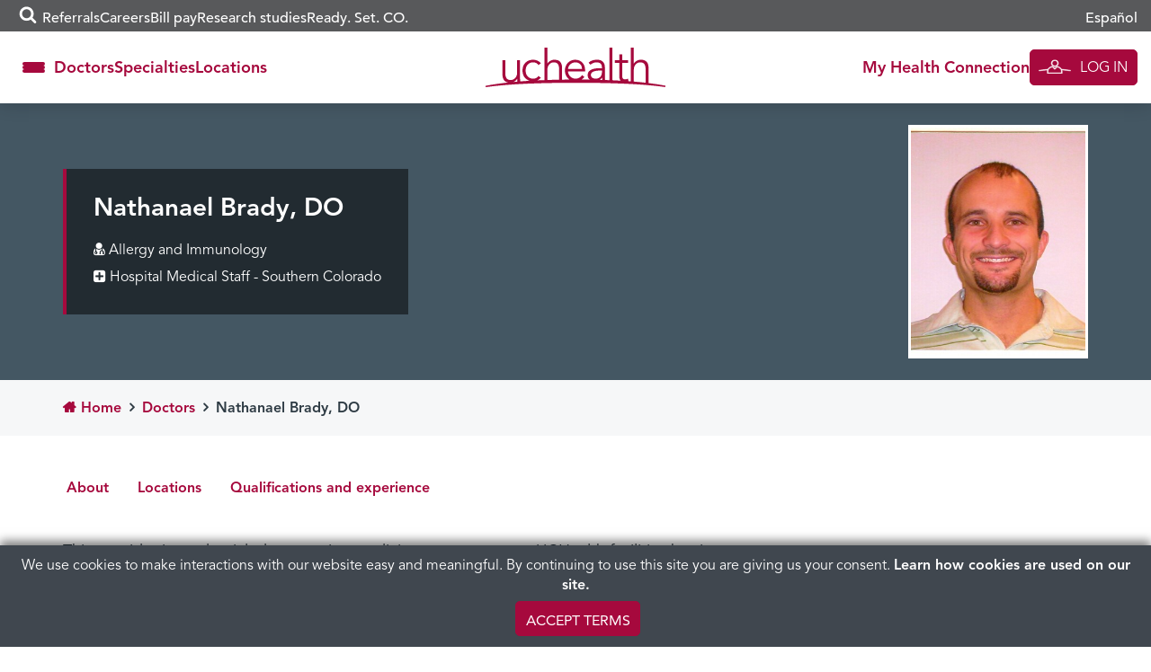

--- FILE ---
content_type: text/html; charset=UTF-8
request_url: https://www.uchealth.org/provider/nathanael-s-brady-do-allergy-and-immunology/
body_size: 19536
content:
<!DOCTYPE html>
<html lang="en-US">
<head>
  <!-- android banner  -->
  <link rel="manifest" href="/manifest.json">
  <meta charset="UTF-8">
  <meta http-equiv="X-UA-Compatible" content="IE=edge,chrome=1" />
  <meta name='viewport' content='width=device-width, initial-scale=1' />
  <meta name="msvalidate.01" content="6442BA73B9C88B99189DB363FC3FF9AC" />
  <link rel="profile" href="https://gmpg.org/xfn/11">
  <link rel="pingback" href="https://www.uchealth.org/provider/xmlrpc.php">
  <link rel="apple-touch-icon" sizes="57x57" href="/wp-content/themes/uchealth/img/favicons/apple-touch-icon-57x57-precomposed.png">
<link rel="apple-touch-icon" sizes="60x60" href="/wp-content/themes/uchealth/img/favicons/apple-touch-icon-60x60-precomposed.png">
<link rel="apple-touch-icon" sizes="72x72" href="/wp-content/themes/uchealth/img/favicons/apple-touch-icon-72x72-precomposed.png">
<link rel="apple-touch-icon" sizes="76x76" href="/wp-content/themes/uchealth/img/favicons/apple-touch-icon-76x76-precomposed.png">
<link rel="apple-touch-icon" sizes="114x114" href="/wp-content/themes/uchealth/img/favicons/apple-touch-icon-114x114-precomposed.png">
<link rel="apple-touch-icon" sizes="120x120" href="/wp-content/themes/uchealth/img/favicons/apple-touch-icon-120x120-precomposed.png">
<link rel="apple-touch-icon" sizes="144x144" href="/wp-content/themes/uchealth/img/favicons/apple-touch-icon-144x144-precomposed.png">
<link rel="apple-touch-icon" sizes="152x152" href="/wp-content/themes/uchealth/img/favicons/apple-touch-icon-152x152-precomposed.png">
<link rel="apple-touch-icon" sizes="180x180" href="/wp-content/themes/uchealth/img/favicons/apple-touch-icon-180x180-precomposed.png">
<link rel="icon" type="image/png" href="/wp-content/themes/uchealth/img/favicons/favicon-1.png" sizes="16x16">
<link rel="icon" type="image/png" href="/wp-content/themes/uchealth/img/favicons/favicon-2.png" sizes="24x24">
<link rel="icon" type="image/png" href="/wp-content/themes/uchealth/img/favicons/favicon-3.png" sizes="32x32">
<link rel="icon" type="image/png" href="/wp-content/themes/uchealth/img/favicons/favicon-3.png" sizes="64x64">
<link rel="icon" type="image/png" href="/wp-content/themes/uchealth/img/favicons/android-chrome-96x96.png" sizes="96x96">
<link rel="icon" type="image/png" href="/wp-content/themes/uchealth/img/favicons/android-chrome-192x192.png" sizes="192x192">
<link rel="manifest" href="/wp-content/themes/uchealth/img/favicons/manifest.json">
<link rel="shortcut icon" href="/wp-content/themes/uchealth/img/favicons/uchealth.ico">
<meta name="msapplication-TileColor" content="#a6093d">
<meta name="msapplication-TileImage" content="/wp-content/themes/uchealth/img/favicons/apple-touch-icon-144x144-precomposed.png">
<meta name="msapplication-config" content="/wp-content/themes/uchealth/img/favicons/browserconfig.xml">
<meta name="theme-color" content="#a6093d">

  <!-- Active Campaign -->
  <script type="text/javascript">
    var trackcmp_email = '';
    var trackcmp = document.createElement("script");
    trackcmp.async = true;
    trackcmp.type = 'text/javascript';
    trackcmp.src = '//trackcmp.net/visit?actid=609690466&e='+encodeURIComponent(trackcmp_email)+'&r='+encodeURIComponent(document.referrer)+'&u='+encodeURIComponent(window.location.href);
    var trackcmp_s = document.getElementsByTagName("script");
    if (trackcmp_s.length) {
      trackcmp_s[0].parentNode.appendChild(trackcmp);
    } else {
      var trackcmp_h = document.getElementsByTagName("head");
      trackcmp_h.length && trackcmp_h[0].appendChild(trackcmp);
    }
  </script>

  <meta name='robots' content='index, follow, max-image-preview:large, max-snippet:-1, max-video-preview:-1' />
	<style>img:is([sizes="auto" i], [sizes^="auto," i]) { contain-intrinsic-size: 3000px 1500px }</style>
	
	<!-- This site is optimized with the Yoast SEO Premium plugin v26.6 (Yoast SEO v26.6) - https://yoast.com/wordpress/plugins/seo/ -->
	<title>Nathanael Brady DO | Allergy and Immunology | UCHealth</title>
	<meta name="description" content="Nathanael Brady DO specializes in Allergy and Immunology at Hospital Medical Staff - Southern Colorado" />
	<link rel="canonical" href="https://www.uchealth.org/provider/nathanael-s-brady-do-allergy-and-immunology/" />
	<meta property="og:locale" content="en_US" />
	<meta property="og:type" content="article" />
	<meta property="og:title" content="Nathanael Brady, DO" />
	<meta property="og:url" content="https://www.uchealth.org/provider/nathanael-s-brady-do-allergy-and-immunology/" />
	<meta property="og:site_name" content="Find a Doctor" />
	<meta property="article:publisher" content="https://www.facebook.com/uchealthorg/" />
	<meta property="article:modified_time" content="2024-08-27T15:12:48+00:00" />
	<meta property="og:image" content="https://www.uchealth.org/pictures/PNRS/_t/Nathanael-S-Brady-635347062547415596_jpg.jpg" />
	<meta property="og:image:width" content="244" />
	<meta property="og:image:height" content="367" />
	<meta property="og:image:type" content="image/jpeg" />
	<meta name="twitter:card" content="summary_large_image" />
	<meta name="twitter:site" content="@uchealth" />
	<meta name="twitter:label1" content="Est. reading time" />
	<meta name="twitter:data1" content="1 minute" />
	<script type="application/ld+json" class="yoast-schema-graph">{"@context":"https://schema.org","@graph":[{"@type":"WebPage","@id":"https://www.uchealth.org/provider/nathanael-s-brady-do-allergy-and-immunology/","url":"https://www.uchealth.org/provider/nathanael-s-brady-do-allergy-and-immunology/","name":"Nathanael Brady, DO - Find a Doctor","isPartOf":{"@id":"https://www.uchealth.org/provider/#website"},"datePublished":"2020-04-05T12:33:43+00:00","dateModified":"2024-08-27T15:12:48+00:00","breadcrumb":{"@id":"https://www.uchealth.org/provider/nathanael-s-brady-do-allergy-and-immunology/#breadcrumb"},"inLanguage":"en-US","potentialAction":[{"@type":"ReadAction","target":["https://www.uchealth.org/provider/nathanael-s-brady-do-allergy-and-immunology/"]}]},{"@type":"BreadcrumbList","@id":"https://www.uchealth.org/provider/nathanael-s-brady-do-allergy-and-immunology/#breadcrumb","itemListElement":[{"@type":"ListItem","position":1,"name":"Home","item":"https://www.uchealth.org/provider/"},{"@type":"ListItem","position":2,"name":"Nathanael Brady, DO"}]},{"@type":"WebSite","@id":"https://www.uchealth.org/provider/#website","url":"https://www.uchealth.org/provider/","name":"Find a Doctor","description":"","potentialAction":[{"@type":"SearchAction","target":{"@type":"EntryPoint","urlTemplate":"https://www.uchealth.org/provider/?s={search_term_string}"},"query-input":{"@type":"PropertyValueSpecification","valueRequired":true,"valueName":"search_term_string"}}],"inLanguage":"en-US"}]}</script>
	<!-- / Yoast SEO Premium plugin. -->


<link rel='dns-prefetch' href='//platform-api.sharethis.com' />
<link rel='dns-prefetch' href='//maps.googleapis.com' />
<link rel="alternate" type="application/rss+xml" title="Find a Doctor &raquo; Feed" href="https://www.uchealth.org/provider/feed/" />
<link rel="alternate" type="application/rss+xml" title="Find a Doctor &raquo; Comments Feed" href="https://www.uchealth.org/provider/comments/feed/" />
<script type="text/javascript">
/* <![CDATA[ */
window._wpemojiSettings = {"baseUrl":"https:\/\/s.w.org\/images\/core\/emoji\/16.0.1\/72x72\/","ext":".png","svgUrl":"https:\/\/s.w.org\/images\/core\/emoji\/16.0.1\/svg\/","svgExt":".svg","source":{"concatemoji":"https:\/\/www.uchealth.org\/provider\/wp-includes\/js\/wp-emoji-release.min.js?ver=6.8.3"}};
/*! This file is auto-generated */
!function(s,n){var o,i,e;function c(e){try{var t={supportTests:e,timestamp:(new Date).valueOf()};sessionStorage.setItem(o,JSON.stringify(t))}catch(e){}}function p(e,t,n){e.clearRect(0,0,e.canvas.width,e.canvas.height),e.fillText(t,0,0);var t=new Uint32Array(e.getImageData(0,0,e.canvas.width,e.canvas.height).data),a=(e.clearRect(0,0,e.canvas.width,e.canvas.height),e.fillText(n,0,0),new Uint32Array(e.getImageData(0,0,e.canvas.width,e.canvas.height).data));return t.every(function(e,t){return e===a[t]})}function u(e,t){e.clearRect(0,0,e.canvas.width,e.canvas.height),e.fillText(t,0,0);for(var n=e.getImageData(16,16,1,1),a=0;a<n.data.length;a++)if(0!==n.data[a])return!1;return!0}function f(e,t,n,a){switch(t){case"flag":return n(e,"\ud83c\udff3\ufe0f\u200d\u26a7\ufe0f","\ud83c\udff3\ufe0f\u200b\u26a7\ufe0f")?!1:!n(e,"\ud83c\udde8\ud83c\uddf6","\ud83c\udde8\u200b\ud83c\uddf6")&&!n(e,"\ud83c\udff4\udb40\udc67\udb40\udc62\udb40\udc65\udb40\udc6e\udb40\udc67\udb40\udc7f","\ud83c\udff4\u200b\udb40\udc67\u200b\udb40\udc62\u200b\udb40\udc65\u200b\udb40\udc6e\u200b\udb40\udc67\u200b\udb40\udc7f");case"emoji":return!a(e,"\ud83e\udedf")}return!1}function g(e,t,n,a){var r="undefined"!=typeof WorkerGlobalScope&&self instanceof WorkerGlobalScope?new OffscreenCanvas(300,150):s.createElement("canvas"),o=r.getContext("2d",{willReadFrequently:!0}),i=(o.textBaseline="top",o.font="600 32px Arial",{});return e.forEach(function(e){i[e]=t(o,e,n,a)}),i}function t(e){var t=s.createElement("script");t.src=e,t.defer=!0,s.head.appendChild(t)}"undefined"!=typeof Promise&&(o="wpEmojiSettingsSupports",i=["flag","emoji"],n.supports={everything:!0,everythingExceptFlag:!0},e=new Promise(function(e){s.addEventListener("DOMContentLoaded",e,{once:!0})}),new Promise(function(t){var n=function(){try{var e=JSON.parse(sessionStorage.getItem(o));if("object"==typeof e&&"number"==typeof e.timestamp&&(new Date).valueOf()<e.timestamp+604800&&"object"==typeof e.supportTests)return e.supportTests}catch(e){}return null}();if(!n){if("undefined"!=typeof Worker&&"undefined"!=typeof OffscreenCanvas&&"undefined"!=typeof URL&&URL.createObjectURL&&"undefined"!=typeof Blob)try{var e="postMessage("+g.toString()+"("+[JSON.stringify(i),f.toString(),p.toString(),u.toString()].join(",")+"));",a=new Blob([e],{type:"text/javascript"}),r=new Worker(URL.createObjectURL(a),{name:"wpTestEmojiSupports"});return void(r.onmessage=function(e){c(n=e.data),r.terminate(),t(n)})}catch(e){}c(n=g(i,f,p,u))}t(n)}).then(function(e){for(var t in e)n.supports[t]=e[t],n.supports.everything=n.supports.everything&&n.supports[t],"flag"!==t&&(n.supports.everythingExceptFlag=n.supports.everythingExceptFlag&&n.supports[t]);n.supports.everythingExceptFlag=n.supports.everythingExceptFlag&&!n.supports.flag,n.DOMReady=!1,n.readyCallback=function(){n.DOMReady=!0}}).then(function(){return e}).then(function(){var e;n.supports.everything||(n.readyCallback(),(e=n.source||{}).concatemoji?t(e.concatemoji):e.wpemoji&&e.twemoji&&(t(e.twemoji),t(e.wpemoji)))}))}((window,document),window._wpemojiSettings);
/* ]]> */
</script>
<style id='wp-emoji-styles-inline-css' type='text/css'>

	img.wp-smiley, img.emoji {
		display: inline !important;
		border: none !important;
		box-shadow: none !important;
		height: 1em !important;
		width: 1em !important;
		margin: 0 0.07em !important;
		vertical-align: -0.1em !important;
		background: none !important;
		padding: 0 !important;
	}
</style>
<link rel='stylesheet' id='wp-block-library-css' href='https://www.uchealth.org/provider/wp-includes/css/dist/block-library/style.min.css?ver=6.8.3' type='text/css' media='all' />
<style id='classic-theme-styles-inline-css' type='text/css'>
/*! This file is auto-generated */
.wp-block-button__link{color:#fff;background-color:#32373c;border-radius:9999px;box-shadow:none;text-decoration:none;padding:calc(.667em + 2px) calc(1.333em + 2px);font-size:1.125em}.wp-block-file__button{background:#32373c;color:#fff;text-decoration:none}
</style>
<link rel='stylesheet' id='wp-components-css' href='https://www.uchealth.org/provider/wp-includes/css/dist/components/style.min.css?ver=6.8.3' type='text/css' media='all' />
<link rel='stylesheet' id='wp-preferences-css' href='https://www.uchealth.org/provider/wp-includes/css/dist/preferences/style.min.css?ver=6.8.3' type='text/css' media='all' />
<link rel='stylesheet' id='wp-block-editor-css' href='https://www.uchealth.org/provider/wp-includes/css/dist/block-editor/style.min.css?ver=6.8.3' type='text/css' media='all' />
<link rel='stylesheet' id='wp-reusable-blocks-css' href='https://www.uchealth.org/provider/wp-includes/css/dist/reusable-blocks/style.min.css?ver=6.8.3' type='text/css' media='all' />
<link rel='stylesheet' id='wp-patterns-css' href='https://www.uchealth.org/provider/wp-includes/css/dist/patterns/style.min.css?ver=6.8.3' type='text/css' media='all' />
<link rel='stylesheet' id='wp-editor-css' href='https://www.uchealth.org/provider/wp-includes/css/dist/editor/style.min.css?ver=6.8.3' type='text/css' media='all' />
<link rel='stylesheet' id='sticky_block-css-css' href='https://www.uchealth.org/provider/wp-content/plugins/sticky-block/dist/blocks.style.build.css?ver=1.11.1' type='text/css' media='all' />
<style id='acf-breadcrumbs-style-inline-css' type='text/css'>
#content nav.uchealth-block-breadcrumbs,.editor-styles-wrapper.block-editor-writing-flow .acf-block-preview nav.uchealth-block-breadcrumbs{display:flex;justify-content:flex-start}@media screen and (min-width:768px){#content nav.uchealth-block-breadcrumbs.align-center,.editor-styles-wrapper.block-editor-writing-flow .acf-block-preview nav.uchealth-block-breadcrumbs.align-center{justify-content:center}#content nav.uchealth-block-breadcrumbs.align-right,.editor-styles-wrapper.block-editor-writing-flow .acf-block-preview nav.uchealth-block-breadcrumbs.align-right{justify-content:flex-end}}#content nav.uchealth-block-breadcrumbs.type-yoast>span>span>a,#content nav.uchealth-block-breadcrumbs.type-yoast>span>span>strong,.editor-styles-wrapper.block-editor-writing-flow .acf-block-preview nav.uchealth-block-breadcrumbs.type-yoast>span>span>a,.editor-styles-wrapper.block-editor-writing-flow .acf-block-preview nav.uchealth-block-breadcrumbs.type-yoast>span>span>strong{font-family:var(--font__400)}#content nav.uchealth-block-breadcrumbs.type-navxt>i,.editor-styles-wrapper.block-editor-writing-flow .acf-block-preview nav.uchealth-block-breadcrumbs.type-navxt>i{padding:0 .5em}#content nav.uchealth-block-breadcrumbs.type-navxt>i:before,.editor-styles-wrapper.block-editor-writing-flow .acf-block-preview nav.uchealth-block-breadcrumbs.type-navxt>i:before{line-height:1.4}#content nav.uchealth-block-breadcrumbs.type-custom>ol,#content nav.uchealth-block-breadcrumbs.type-get>ol,.editor-styles-wrapper.block-editor-writing-flow .acf-block-preview nav.uchealth-block-breadcrumbs.type-custom>ol,.editor-styles-wrapper.block-editor-writing-flow .acf-block-preview nav.uchealth-block-breadcrumbs.type-get>ol{display:flex;padding:0;margin:0;list-style:none}#content nav.uchealth-block-breadcrumbs.type-custom>ol>li:not(:last-of-type):after,#content nav.uchealth-block-breadcrumbs.type-get>ol>li:not(:last-of-type):after,.editor-styles-wrapper.block-editor-writing-flow .acf-block-preview nav.uchealth-block-breadcrumbs.type-custom>ol>li:not(:last-of-type):after,.editor-styles-wrapper.block-editor-writing-flow .acf-block-preview nav.uchealth-block-breadcrumbs.type-get>ol>li:not(:last-of-type):after{content:">";padding:0 .25em}#content #primary nav.uchealth-block-breadcrumbs>ol>li:last-of-type>a,#content nav.uchealth-block-breadcrumbs.type-custom>ol>li:last-of-type>a,#content nav.uchealth-block-breadcrumbs.type-get>ol>li:last-of-type>a,.editor-styles-wrapper.block-editor-writing-flow .acf-block-preview #primary nav.uchealth-block-breadcrumbs>ol>li:last-of-type>a,.editor-styles-wrapper.block-editor-writing-flow .acf-block-preview nav.uchealth-block-breadcrumbs.type-custom>ol>li:last-of-type>a,.editor-styles-wrapper.block-editor-writing-flow .acf-block-preview nav.uchealth-block-breadcrumbs.type-get>ol>li:last-of-type>a{text-decoration:none}
</style>
<link rel='stylesheet' id='acf-community-benefits-slides-style-css' href='https://www.uchealth.org/provider/wp-content/plugins/uchealth-blocks/blocks/community-benefits-slides/community-benefits-slides.css?ver=6.8.3' type='text/css' media='all' />
<link rel='stylesheet' id='acf-community-benefits-simplified-slides-style-css' href='https://www.uchealth.org/provider/wp-content/plugins/uchealth-blocks/blocks/community-benefits-simplified-slides/community-benefits-simplified-slides.css?ver=6.8.3' type='text/css' media='all' />
<style id='acf-css-code-style-inline-css' type='text/css'>
#primary .uchealth-block-css-code>.inner>.block-content>.block-main-content,.editor-styles-wrapper.block-editor-writing-flow .acf-block-preview .uchealth-block-css-code>.inner>.block-content>.block-main-content{padding:2px 5px;background-color:var(--color__error-bg);border-radius:4px}#primary .uchealth-block-css-code>.inner>.block-content>.block-main-content>code.css-code,.editor-styles-wrapper.block-editor-writing-flow .acf-block-preview .uchealth-block-css-code>.inner>.block-content>.block-main-content>code.css-code{display:block;max-width:100%;min-width:100%;padding:0;font-size:14px;line-height:1.5;color:var(--color__grey-dark);background-color:transparent;border:0;border-radius:0;word-break:break-word;white-space:pre;overflow-x:auto}#primary .uchealth-block-css-code>.inner>.block-content>.block-main-content>code.css-code>.css-code-selector,.editor-styles-wrapper.block-editor-writing-flow .acf-block-preview .uchealth-block-css-code>.inner>.block-content>.block-main-content>code.css-code>.css-code-selector{color:var(--color__grey-dark)}#primary .uchealth-block-css-code>.inner>.block-content>.block-main-content>code.css-code>.css-code-property,.editor-styles-wrapper.block-editor-writing-flow .acf-block-preview .uchealth-block-css-code>.inner>.block-content>.block-main-content>code.css-code>.css-code-property{color:var(--color__primary)}#primary .uchealth-block-css-code>.inner>.block-content>.block-main-content>code.css-code>.css-code-value,.editor-styles-wrapper.block-editor-writing-flow .acf-block-preview .uchealth-block-css-code>.inner>.block-content>.block-main-content>code.css-code>.css-code-value{color:var(--color__grey-dark)}#primary .uchealth-block-css-code>.inner>.block-content>.block-main-content>code.css-code>.css-code-punctuation,.editor-styles-wrapper.block-editor-writing-flow .acf-block-preview .uchealth-block-css-code>.inner>.block-content>.block-main-content>code.css-code>.css-code-punctuation{color:var(--color__primary)}#primary .uchealth-block-css-code+.uchealth-block-css-code,.editor-styles-wrapper.block-editor-writing-flow .acf-block-preview .uchealth-block-css-code+.uchealth-block-css-code{margin-top:-5px}#primary .uchealth-block-css-code+.uchealth-block-css-code>.inner>.block-content>.block-main-content,.editor-styles-wrapper.block-editor-writing-flow .acf-block-preview .uchealth-block-css-code+.uchealth-block-css-code>.inner>.block-content>.block-main-content{padding-top:1em}
</style>
<style id='acf-multi-image-cards-style-inline-css' type='text/css'>
section.uchealth-block-multi-image-cards{display:flex;flex-direction:row;gap:35px}section.uchealth-block-multi-image-cards.alignfull{width:100vw;margin-left:calc(50% - 50vw);margin-right:0}section.uchealth-block-multi-image-cards .card-body{display:flex;flex-direction:column;justify-content:flex-start;text-align:center}section.uchealth-block-multi-image-cards .card-body .bottom-image,section.uchealth-block-multi-image-cards .card-body .top-image{display:flex;justify-content:center}section.uchealth-block-multi-image-cards .card-body .bottom-image img{padding:1em 0}section.uchealth-block-multi-image-cards .card-body .title{padding-top:15px;font-size:larger;margin-top:auto}section.uchealth-block-multi-image-cards .card-body .link{font-size:small}section.uchealth-block-multi-image-cards .slick-slide{margin:0 27px}section.uchealth-block-multi-image-cards .slick-list{margin:0 -27px}section.uchealth-block-multi-image-cards .slick-arrow{z-index:1000!important;position:absolute;top:50%;transform:translateY(-50%);border:0;padding:0;background:0;font-size:14px;color:#fff;cursor:pointer;transition:.3s ease-in-out}section.uchealth-block-multi-image-cards .slick-arrow .fa-circle{color:rgba(164,188,194,.6);font-size:2.75em;transition:color .3s ease-in-out}section.uchealth-block-multi-image-cards .slick-arrow .fa-stack{height:2.75em;width:2.75em;line-height:2.75em}@media (max-width:768px){section.uchealth-block-multi-image-cards .slick-arrow .fa-circle{font-size:2em}section.uchealth-block-multi-image-cards .slick-arrow .fa-stack{height:2em;width:2em;line-height:2em}}section.uchealth-block-multi-image-cards .slick-arrow .fa-angle-left::before{content:"\f104"}section.uchealth-block-multi-image-cards .slick-arrow .cta-slick-button{font-size:1.75em}section.uchealth-block-multi-image-cards .slick-arrow:focus,section.uchealth-block-multi-image-cards .slick-arrow:hover{color:#fff}section.uchealth-block-multi-image-cards .slick-arrow:focus .fa-circle,section.uchealth-block-multi-image-cards .slick-arrow:hover .fa-circle{color:rgba(164,188,194,.9)}section.uchealth-block-multi-image-cards .slick-arrow.slick-prev{right:calc(100% - 6em)!important}section.uchealth-block-multi-image-cards .slick-arrow.slick-next{left:calc(100% - 6em)!important}@media (max-width:768px){section.uchealth-block-multi-image-cards .slick-arrow .cta-slick-button{font-size:1em}section.uchealth-block-multi-image-cards .slick-arrow.slick-prev{right:calc(100% - 2em)!important}section.uchealth-block-multi-image-cards .slick-arrow.slick-next{left:calc(100% - 2em)!important}}section.uchealth-block-multi-image-cards .slick-arrow.slick-disabled{opacity:0;pointer-events:none}
</style>
<link rel='stylesheet' id='acf-navigation-style-css' href='https://www.uchealth.org/provider/wp-content/plugins/uchealth-blocks/blocks/navigation/navigation.css?ver=6.8.3' type='text/css' media='all' />
<link rel='stylesheet' id='acf-parallax-content-style-css' href='https://www.uchealth.org/provider/wp-content/plugins/uchealth-blocks/blocks/parallax-content/parallax-content.css?ver=6.8.3' type='text/css' media='all' />
<link rel='stylesheet' id='acf-partner-logos-style-css' href='https://www.uchealth.org/provider/wp-content/plugins/uchealth-blocks/blocks/partner-logos/partner-logos.css?ver=6.8.3' type='text/css' media='all' />
<style id='acf-quick-links-style-inline-css' type='text/css'>
#content nav.uchealth-block-quick-links,.editor-styles-wrapper.block-editor-writing-flow .acf-block-preview nav.uchealth-block-quick-links{--section-text-color:var(--color__grey-darker);--section-link-color:var(--color__grey-darker);--section-background-color:white}#content nav.uchealth-block-quick-links>.inner,.editor-styles-wrapper.block-editor-writing-flow .acf-block-preview nav.uchealth-block-quick-links>.inner{background-color:var(--section-background-color);box-shadow:0 0 20px rgba(0,0,0,.2)}#content nav.uchealth-block-quick-links button.quick-links-toggle,.editor-styles-wrapper.block-editor-writing-flow .acf-block-preview nav.uchealth-block-quick-links button.quick-links-toggle{display:flex;justify-content:center;align-items:center;gap:5px;width:100%;-webkit-appearance:none;-moz-appearance:none;appearance:none;padding-block:15px;font-family:var(--font__700);color:#fff;background-color:var(--color__grey);border:0}@media screen and (min-width:992px){#content nav.uchealth-block-quick-links,.editor-styles-wrapper.block-editor-writing-flow .acf-block-preview nav.uchealth-block-quick-links{--section-link-color:var(--color__primary);--section-background-color:rgba(255,255,255, 0.95)}#content nav.uchealth-block-quick-links button.quick-links-toggle,.editor-styles-wrapper.block-editor-writing-flow .acf-block-preview nav.uchealth-block-quick-links button.quick-links-toggle{display:none}}#content nav.uchealth-block-quick-links button.quick-links-toggle:after,.editor-styles-wrapper.block-editor-writing-flow .acf-block-preview nav.uchealth-block-quick-links button.quick-links-toggle:after{display:inline-block;position:relative;content:"\f105";width:25px;font:600 22px/22px FontAwesome;vertical-align:middle;transform:rotate(90deg);transition:transform .1s ease-in-out}#content nav.uchealth-block-quick-links ul.block-quick-links,.editor-styles-wrapper.block-editor-writing-flow .acf-block-preview nav.uchealth-block-quick-links ul.block-quick-links{display:flex;flex-direction:column;justify-content:center;align-items:center;gap:20px;width:100%;margin:0;padding:20px 0;list-style:none}#content nav.uchealth-block-quick-links ul.block-quick-links>li>a,.editor-styles-wrapper.block-editor-writing-flow .acf-block-preview nav.uchealth-block-quick-links ul.block-quick-links>li>a{color:var(--section-link-color);font-family:var(--font__700)}@media screen and (min-width:992px){#content nav.uchealth-block-quick-links ul.block-quick-links,.editor-styles-wrapper.block-editor-writing-flow .acf-block-preview nav.uchealth-block-quick-links ul.block-quick-links{flex-direction:row;align-items:flex-start;gap:30px}#content nav.uchealth-block-quick-links ul.block-quick-links>li>a,.editor-styles-wrapper.block-editor-writing-flow .acf-block-preview nav.uchealth-block-quick-links ul.block-quick-links>li>a{font-size:18px}}#content #primary nav.uchealth-block-quick-links,.editor-styles-wrapper.block-editor-writing-flow .acf-block-preview #primary nav.uchealth-block-quick-links{position:-webkit-sticky;position:sticky;top:0;margin:0 -15px;z-index:10;opacity:1}@media screen and (min-width:768px){#content nav.uchealth-block-quick-links button.quick-links-toggle,.editor-styles-wrapper.block-editor-writing-flow .acf-block-preview nav.uchealth-block-quick-links button.quick-links-toggle{font-size:18px}#content #primary nav.uchealth-block-quick-links,.editor-styles-wrapper.block-editor-writing-flow .acf-block-preview #primary nav.uchealth-block-quick-links{width:100vw;margin-left:calc(50% - 50vw);margin-right:0}}#content #primary nav.uchealth-block-quick-links.is-pinned,.editor-styles-wrapper.block-editor-writing-flow .acf-block-preview #primary nav.uchealth-block-quick-links.is-pinned{transition:opacity .2s ease-in-out}#content #primary nav.uchealth-block-quick-links:not(.is-pinned),.editor-styles-wrapper.block-editor-writing-flow .acf-block-preview #primary nav.uchealth-block-quick-links:not(.is-pinned){pointer-events:none;opacity:0}#content #primary nav.uchealth-block-quick-links:not(.is-open) button.quick-links-toggle:after,.editor-styles-wrapper.block-editor-writing-flow .acf-block-preview #primary nav.uchealth-block-quick-links:not(.is-open) button.quick-links-toggle:after{transform:rotate(0)}@media screen and (max-width:991px){#content #primary nav.uchealth-block-quick-links:not(.is-open) ul,.editor-styles-wrapper.block-editor-writing-flow .acf-block-preview #primary nav.uchealth-block-quick-links:not(.is-open) ul{display:none}}#content #primary nav.uchealth-block-quick-links .inner,.editor-styles-wrapper.block-editor-writing-flow .acf-block-preview #primary nav.uchealth-block-quick-links .inner{position:absolute;top:0;right:0;left:0}.editor-styles-wrapper.block-editor-writing-flow .acf-block-preview nav.uchealth-block-quick-links{padding-right:15px;padding-left:15px}
</style>
<style id='acf-social-icons-style-inline-css' type='text/css'>
#content .uchealth-block-social-icons,.editor-styles-wrapper.block-editor-writing-flow .acf-block-preview .uchealth-block-social-icons{margin-block:1em}#content .uchealth-block-social-icons .inner .block-content .social-icons,.editor-styles-wrapper.block-editor-writing-flow .acf-block-preview .uchealth-block-social-icons .inner .block-content .social-icons{display:flex;flex-wrap:wrap;align-items:center;gap:10px}@media screen and (min-width:1200px){#content .uchealth-block-social-icons,.editor-styles-wrapper.block-editor-writing-flow .acf-block-preview .uchealth-block-social-icons{margin-block:2em}#content .uchealth-block-social-icons .inner .block-content .social-icons,.editor-styles-wrapper.block-editor-writing-flow .acf-block-preview .uchealth-block-social-icons .inner .block-content .social-icons{gap:20px}}#content .uchealth-block-social-icons .inner .block-content .social-icons>a.social-icon,.editor-styles-wrapper.block-editor-writing-flow .acf-block-preview .uchealth-block-social-icons .inner .block-content .social-icons>a.social-icon{height:48px;width:48px;transition:opacity .2s}#content .uchealth-block-social-icons .inner .block-content .social-icons>a.social-icon:hover,.editor-styles-wrapper.block-editor-writing-flow .acf-block-preview .uchealth-block-social-icons .inner .block-content .social-icons>a.social-icon:hover{opacity:.8}#content .uchealth-block-social-icons .inner .block-content .social-icons>a.social-icon>img,.editor-styles-wrapper.block-editor-writing-flow .acf-block-preview .uchealth-block-social-icons .inner .block-content .social-icons>a.social-icon>img{height:100%;width:100%;-o-object-fit:contain;object-fit:contain}#content .uchealth-block-social-icons.style-square .inner .block-content .social-icons>a.social-icon,.editor-styles-wrapper.block-editor-writing-flow .acf-block-preview .uchealth-block-social-icons.style-square .inner .block-content .social-icons>a.social-icon{border-radius:0}#content .uchealth-block-social-icons.style-rounded_corners .inner .block-content .social-icons>a.social-icon,.editor-styles-wrapper.block-editor-writing-flow .acf-block-preview .uchealth-block-social-icons.style-rounded_corners .inner .block-content .social-icons>a.social-icon{border-radius:8px;overflow:hidden}#content .uchealth-block-social-icons.style-circle .inner .block-content .social-icons>a.social-icon,.editor-styles-wrapper.block-editor-writing-flow .acf-block-preview .uchealth-block-social-icons.style-circle .inner .block-content .social-icons>a.social-icon{border-radius:50%;overflow:hidden}#content .uchealth-block-social-icons.align-left .inner .block-content .social-icons,.editor-styles-wrapper.block-editor-writing-flow .acf-block-preview .uchealth-block-social-icons.align-left .inner .block-content .social-icons{justify-content:flex-start}#content .uchealth-block-social-icons.align-center .inner .block-content .social-icons,.editor-styles-wrapper.block-editor-writing-flow .acf-block-preview .uchealth-block-social-icons.align-center .inner .block-content .social-icons{justify-content:center}#content .uchealth-block-social-icons.align-right .inner .block-content .social-icons,.editor-styles-wrapper.block-editor-writing-flow .acf-block-preview .uchealth-block-social-icons.align-right .inner .block-content .social-icons{justify-content:flex-end}
</style>
<style id='acf-team-member-style-inline-css' type='text/css'>
#content .uchealth-block-team-member,.editor-styles-wrapper.block-editor-writing-flow .acf-block-preview .uchealth-block-team-member{--section-text-color:var(--color__grey-darker);--section-link-color:var(--color__primary);--section-background-color:white;display:flex;flex-direction:column;gap:30px;padding:20px;background-color:var(--section-background-color);border:1px solid var(--color__grey-lighter)}#content .uchealth-block-team-member .team-member-info>h3,.editor-styles-wrapper.block-editor-writing-flow .acf-block-preview .uchealth-block-team-member .team-member-info>h3{margin:0 0 .5em;font-size:24px;color:var(--section-text-color)}#content .uchealth-block-team-member .team-member-info .team-member-content>:first-child,.editor-styles-wrapper.block-editor-writing-flow .acf-block-preview .uchealth-block-team-member .team-member-info .team-member-content>:first-child{margin-top:0}#content .uchealth-block-team-member .team-member-info .team-member-content>:last-child,.editor-styles-wrapper.block-editor-writing-flow .acf-block-preview .uchealth-block-team-member .team-member-info .team-member-content>:last-child{margin-bottom:0}#content .uchealth-block-team-member .team-member-info .wp-block-buttons,.editor-styles-wrapper.block-editor-writing-flow .acf-block-preview .uchealth-block-team-member .team-member-info .wp-block-buttons{-webkit-margin-before:1.5em;margin-block-start:1.5em}@media screen and (min-width:600px){#content .uchealth-block-team-member,.editor-styles-wrapper.block-editor-writing-flow .acf-block-preview .uchealth-block-team-member{flex-direction:row;padding:30px}#content .uchealth-block-team-member .team-member-image,.editor-styles-wrapper.block-editor-writing-flow .acf-block-preview .uchealth-block-team-member .team-member-image{flex:0 0 25%}#content .uchealth-block-team-member.image-position-right,.editor-styles-wrapper.block-editor-writing-flow .acf-block-preview .uchealth-block-team-member.image-position-right{flex-direction:row-reverse}}#content .uchealth-block-team-member+.uchealth-block-team-member,.editor-styles-wrapper.block-editor-writing-flow .acf-block-preview .uchealth-block-team-member+.uchealth-block-team-member{-webkit-margin-before:30px;margin-block-start:30px}@media screen and (min-width:992px){#content .uchealth-block-team-member+.uchealth-block-team-member,.editor-styles-wrapper.block-editor-writing-flow .acf-block-preview .uchealth-block-team-member+.uchealth-block-team-member{-webkit-margin-before:40px;margin-block-start:40px}}
</style>
<link rel='stylesheet' id='google-maps-embed-style-css' href='https://www.uchealth.org/provider/wp-content/plugins/uchealth-blocks/blocks/google-maps-embed/css/google-maps-embed-style.css?ver=1768339308' type='text/css' media='all' />
<link rel='stylesheet' id='image-grid-style-css' href='https://www.uchealth.org/provider/wp-content/plugins/uchealth-blocks//blocks/image-grid/css/image-grid-style.css?ver=1768339308' type='text/css' media='all' />
<link rel='stylesheet' id='livi-help-desk-style-css' href='https://www.uchealth.org/provider/wp-content/plugins/uchealth-blocks//blocks/livi-help-desk/css/livi-help-desk-style.css?ver=1768339308' type='text/css' media='all' />
<link rel='stylesheet' id='locations-map-style-css' href='https://www.uchealth.org/provider/wp-content/plugins/uchealth-blocks/blocks/locations-map/css/locations-map-style.css?ver=1768339308' type='text/css' media='all' />
<link rel='stylesheet' id='modal-style-css' href='https://www.uchealth.org/provider/wp-content/plugins/uchealth-blocks//blocks/modal/css/modal-style.css?ver=1768339308' type='text/css' media='all' />
<link rel='stylesheet' id='navigation-livi-header-style-css' href='https://www.uchealth.org/provider/wp-content/plugins/uchealth-blocks//blocks/navigation-livi-header/css/navigation-livi-header-style.css?ver=1768339308' type='text/css' media='all' />
<link rel='stylesheet' id='page-content-tabs-style-css' href='https://www.uchealth.org/provider/wp-content/plugins/uchealth-blocks//blocks/page-content-tabs/css/page-content-tabs-style.css?ver=1768339308' type='text/css' media='all' />
<link rel='stylesheet' id='popup-style-css' href='https://www.uchealth.org/provider/wp-content/plugins/uchealth-blocks//blocks/popup/css/popup-style.css?ver=1768339308' type='text/css' media='all' />
<link rel='stylesheet' id='newsletter-signup-style-css' href='https://www.uchealth.org/provider/wp-content/plugins/uchealth-blocks//blocks/newsletter-signup/css/newsletter-signup-style.css?ver=1768339308' type='text/css' media='all' />
<style id='global-styles-inline-css' type='text/css'>
:root{--wp--preset--aspect-ratio--square: 1;--wp--preset--aspect-ratio--4-3: 4/3;--wp--preset--aspect-ratio--3-4: 3/4;--wp--preset--aspect-ratio--3-2: 3/2;--wp--preset--aspect-ratio--2-3: 2/3;--wp--preset--aspect-ratio--16-9: 16/9;--wp--preset--aspect-ratio--9-16: 9/16;--wp--preset--color--black: #000000;--wp--preset--color--cyan-bluish-gray: #abb8c3;--wp--preset--color--white: #FFFFFF;--wp--preset--color--pale-pink: #f78da7;--wp--preset--color--vivid-red: #cf2e2e;--wp--preset--color--luminous-vivid-orange: #ff6900;--wp--preset--color--luminous-vivid-amber: #fcb900;--wp--preset--color--light-green-cyan: #7bdcb5;--wp--preset--color--vivid-green-cyan: #00d084;--wp--preset--color--pale-cyan-blue: #8ed1fc;--wp--preset--color--vivid-cyan-blue: #0693e3;--wp--preset--color--vivid-purple: #9b51e0;--wp--preset--color--dark-red: #A6093D;--wp--preset--color--light-red: #D6001C;--wp--preset--color--red-rock: #C75643;--wp--preset--color--dark-gray: #40474F;--wp--preset--color--dark-medium-gray: #425563;--wp--preset--color--medium-gray: #D1DDE0;--wp--preset--color--light-gray: #EAF0F1;--wp--preset--color--mountain-majesty: #C3B2CB;--wp--preset--color--sunshine-yellow: #ECAE43;--wp--preset--color--alpine-teal: #91BFAC;--wp--preset--color--brush-green: #87893A;--wp--preset--color--graphite: #58595B;--wp--preset--color--summit-blue: #3B5470;--wp--preset--color--shadow-gray: #425563;--wp--preset--color--granite-gray: #768692;--wp--preset--color--glacier-gray: #A4BCC2;--wp--preset--color--soft-white: #EBEBE6;--wp--preset--gradient--vivid-cyan-blue-to-vivid-purple: linear-gradient(135deg,rgba(6,147,227,1) 0%,rgb(155,81,224) 100%);--wp--preset--gradient--light-green-cyan-to-vivid-green-cyan: linear-gradient(135deg,rgb(122,220,180) 0%,rgb(0,208,130) 100%);--wp--preset--gradient--luminous-vivid-amber-to-luminous-vivid-orange: linear-gradient(135deg,rgba(252,185,0,1) 0%,rgba(255,105,0,1) 100%);--wp--preset--gradient--luminous-vivid-orange-to-vivid-red: linear-gradient(135deg,rgba(255,105,0,1) 0%,rgb(207,46,46) 100%);--wp--preset--gradient--very-light-gray-to-cyan-bluish-gray: linear-gradient(135deg,rgb(238,238,238) 0%,rgb(169,184,195) 100%);--wp--preset--gradient--cool-to-warm-spectrum: linear-gradient(135deg,rgb(74,234,220) 0%,rgb(151,120,209) 20%,rgb(207,42,186) 40%,rgb(238,44,130) 60%,rgb(251,105,98) 80%,rgb(254,248,76) 100%);--wp--preset--gradient--blush-light-purple: linear-gradient(135deg,rgb(255,206,236) 0%,rgb(152,150,240) 100%);--wp--preset--gradient--blush-bordeaux: linear-gradient(135deg,rgb(254,205,165) 0%,rgb(254,45,45) 50%,rgb(107,0,62) 100%);--wp--preset--gradient--luminous-dusk: linear-gradient(135deg,rgb(255,203,112) 0%,rgb(199,81,192) 50%,rgb(65,88,208) 100%);--wp--preset--gradient--pale-ocean: linear-gradient(135deg,rgb(255,245,203) 0%,rgb(182,227,212) 50%,rgb(51,167,181) 100%);--wp--preset--gradient--electric-grass: linear-gradient(135deg,rgb(202,248,128) 0%,rgb(113,206,126) 100%);--wp--preset--gradient--midnight: linear-gradient(135deg,rgb(2,3,129) 0%,rgb(40,116,252) 100%);--wp--preset--font-size--small: 13px;--wp--preset--font-size--medium: 20px;--wp--preset--font-size--large: 36px;--wp--preset--font-size--x-large: 42px;--wp--preset--spacing--20: 0.44rem;--wp--preset--spacing--30: 0.67rem;--wp--preset--spacing--40: 1rem;--wp--preset--spacing--50: 1.5rem;--wp--preset--spacing--60: 2.25rem;--wp--preset--spacing--70: 3.38rem;--wp--preset--spacing--80: 5.06rem;--wp--preset--shadow--natural: 6px 6px 9px rgba(0, 0, 0, 0.2);--wp--preset--shadow--deep: 12px 12px 50px rgba(0, 0, 0, 0.4);--wp--preset--shadow--sharp: 6px 6px 0px rgba(0, 0, 0, 0.2);--wp--preset--shadow--outlined: 6px 6px 0px -3px rgba(255, 255, 255, 1), 6px 6px rgba(0, 0, 0, 1);--wp--preset--shadow--crisp: 6px 6px 0px rgba(0, 0, 0, 1);}:where(.is-layout-flex){gap: 0.5em;}:where(.is-layout-grid){gap: 0.5em;}body .is-layout-flex{display: flex;}.is-layout-flex{flex-wrap: wrap;align-items: center;}.is-layout-flex > :is(*, div){margin: 0;}body .is-layout-grid{display: grid;}.is-layout-grid > :is(*, div){margin: 0;}:where(.wp-block-columns.is-layout-flex){gap: 2em;}:where(.wp-block-columns.is-layout-grid){gap: 2em;}:where(.wp-block-post-template.is-layout-flex){gap: 1.25em;}:where(.wp-block-post-template.is-layout-grid){gap: 1.25em;}.has-black-color{color: var(--wp--preset--color--black) !important;}.has-cyan-bluish-gray-color{color: var(--wp--preset--color--cyan-bluish-gray) !important;}.has-white-color{color: var(--wp--preset--color--white) !important;}.has-pale-pink-color{color: var(--wp--preset--color--pale-pink) !important;}.has-vivid-red-color{color: var(--wp--preset--color--vivid-red) !important;}.has-luminous-vivid-orange-color{color: var(--wp--preset--color--luminous-vivid-orange) !important;}.has-luminous-vivid-amber-color{color: var(--wp--preset--color--luminous-vivid-amber) !important;}.has-light-green-cyan-color{color: var(--wp--preset--color--light-green-cyan) !important;}.has-vivid-green-cyan-color{color: var(--wp--preset--color--vivid-green-cyan) !important;}.has-pale-cyan-blue-color{color: var(--wp--preset--color--pale-cyan-blue) !important;}.has-vivid-cyan-blue-color{color: var(--wp--preset--color--vivid-cyan-blue) !important;}.has-vivid-purple-color{color: var(--wp--preset--color--vivid-purple) !important;}.has-black-background-color{background-color: var(--wp--preset--color--black) !important;}.has-cyan-bluish-gray-background-color{background-color: var(--wp--preset--color--cyan-bluish-gray) !important;}.has-white-background-color{background-color: var(--wp--preset--color--white) !important;}.has-pale-pink-background-color{background-color: var(--wp--preset--color--pale-pink) !important;}.has-vivid-red-background-color{background-color: var(--wp--preset--color--vivid-red) !important;}.has-luminous-vivid-orange-background-color{background-color: var(--wp--preset--color--luminous-vivid-orange) !important;}.has-luminous-vivid-amber-background-color{background-color: var(--wp--preset--color--luminous-vivid-amber) !important;}.has-light-green-cyan-background-color{background-color: var(--wp--preset--color--light-green-cyan) !important;}.has-vivid-green-cyan-background-color{background-color: var(--wp--preset--color--vivid-green-cyan) !important;}.has-pale-cyan-blue-background-color{background-color: var(--wp--preset--color--pale-cyan-blue) !important;}.has-vivid-cyan-blue-background-color{background-color: var(--wp--preset--color--vivid-cyan-blue) !important;}.has-vivid-purple-background-color{background-color: var(--wp--preset--color--vivid-purple) !important;}.has-black-border-color{border-color: var(--wp--preset--color--black) !important;}.has-cyan-bluish-gray-border-color{border-color: var(--wp--preset--color--cyan-bluish-gray) !important;}.has-white-border-color{border-color: var(--wp--preset--color--white) !important;}.has-pale-pink-border-color{border-color: var(--wp--preset--color--pale-pink) !important;}.has-vivid-red-border-color{border-color: var(--wp--preset--color--vivid-red) !important;}.has-luminous-vivid-orange-border-color{border-color: var(--wp--preset--color--luminous-vivid-orange) !important;}.has-luminous-vivid-amber-border-color{border-color: var(--wp--preset--color--luminous-vivid-amber) !important;}.has-light-green-cyan-border-color{border-color: var(--wp--preset--color--light-green-cyan) !important;}.has-vivid-green-cyan-border-color{border-color: var(--wp--preset--color--vivid-green-cyan) !important;}.has-pale-cyan-blue-border-color{border-color: var(--wp--preset--color--pale-cyan-blue) !important;}.has-vivid-cyan-blue-border-color{border-color: var(--wp--preset--color--vivid-cyan-blue) !important;}.has-vivid-purple-border-color{border-color: var(--wp--preset--color--vivid-purple) !important;}.has-vivid-cyan-blue-to-vivid-purple-gradient-background{background: var(--wp--preset--gradient--vivid-cyan-blue-to-vivid-purple) !important;}.has-light-green-cyan-to-vivid-green-cyan-gradient-background{background: var(--wp--preset--gradient--light-green-cyan-to-vivid-green-cyan) !important;}.has-luminous-vivid-amber-to-luminous-vivid-orange-gradient-background{background: var(--wp--preset--gradient--luminous-vivid-amber-to-luminous-vivid-orange) !important;}.has-luminous-vivid-orange-to-vivid-red-gradient-background{background: var(--wp--preset--gradient--luminous-vivid-orange-to-vivid-red) !important;}.has-very-light-gray-to-cyan-bluish-gray-gradient-background{background: var(--wp--preset--gradient--very-light-gray-to-cyan-bluish-gray) !important;}.has-cool-to-warm-spectrum-gradient-background{background: var(--wp--preset--gradient--cool-to-warm-spectrum) !important;}.has-blush-light-purple-gradient-background{background: var(--wp--preset--gradient--blush-light-purple) !important;}.has-blush-bordeaux-gradient-background{background: var(--wp--preset--gradient--blush-bordeaux) !important;}.has-luminous-dusk-gradient-background{background: var(--wp--preset--gradient--luminous-dusk) !important;}.has-pale-ocean-gradient-background{background: var(--wp--preset--gradient--pale-ocean) !important;}.has-electric-grass-gradient-background{background: var(--wp--preset--gradient--electric-grass) !important;}.has-midnight-gradient-background{background: var(--wp--preset--gradient--midnight) !important;}.has-small-font-size{font-size: var(--wp--preset--font-size--small) !important;}.has-medium-font-size{font-size: var(--wp--preset--font-size--medium) !important;}.has-large-font-size{font-size: var(--wp--preset--font-size--large) !important;}.has-x-large-font-size{font-size: var(--wp--preset--font-size--x-large) !important;}
:where(.wp-block-post-template.is-layout-flex){gap: 1.25em;}:where(.wp-block-post-template.is-layout-grid){gap: 1.25em;}
:where(.wp-block-columns.is-layout-flex){gap: 2em;}:where(.wp-block-columns.is-layout-grid){gap: 2em;}
:root :where(.wp-block-pullquote){font-size: 1.5em;line-height: 1.6;}
</style>
<link rel='stylesheet' id='cookie-law-info-css' href='https://www.uchealth.org/provider/wp-content/plugins/cookie-law-info/legacy/public/css/cookie-law-info-public.css?ver=3.3.9' type='text/css' media='all' />
<link rel='stylesheet' id='cookie-law-info-gdpr-css' href='https://www.uchealth.org/provider/wp-content/plugins/cookie-law-info/legacy/public/css/cookie-law-info-gdpr.css?ver=3.3.9' type='text/css' media='all' />
<link rel='stylesheet' id='share-this-share-buttons-sticky-css' href='https://www.uchealth.org/provider/wp-content/plugins/sharethis-share-buttons/css/mu-style.css?ver=1573850812' type='text/css' media='all' />
<link rel='stylesheet' id='uchealth-block-styles-css' href='https://www.uchealth.org/provider/wp-content/plugins/uchealth-blocks/styles/block-styles.css?ver=1768339307' type='text/css' media='all' />
<link rel='stylesheet' id='uch-block-slick-slider-css' href='https://www.uchealth.org/provider/wp-content/plugins/uchealth-blocks//styles/slick.css?ver=6.8.3' type='text/css' media='all' />
<link rel='stylesheet' id='uchealth-doctor-location-style-css' href='https://www.uchealth.org/provider/wp-content/themes/uchealth/styles/locations-providers/locations-providers.css?ver=1768339309' type='text/css' media='all' />
<link rel='stylesheet' id='uchealth-doctor-style-css' href='https://www.uchealth.org/provider/wp-content/themes/uchealth-doctor/styles/doctor.css?ver=1768339309' type='text/css' media='all' />
<link rel='stylesheet' id='uchealth-style-build-css' href='https://www.uchealth.org/provider/wp-content/themes/uchealth/build.css?ver=1768339305' type='text/css' media='all' />
<script type="text/javascript" src="https://www.uchealth.org/provider/wp-content/plugins/uchealth-blocks/blocks/parallax-content/parallax-content.js?ver=1698679219" id="acf-parallax-content-script-js"></script>
<script type="text/javascript" src="https://www.uchealth.org/provider/wp-includes/js/jquery/jquery.min.js?ver=3.7.1" id="jquery-core-js"></script>
<script type="text/javascript" src="https://www.uchealth.org/provider/wp-includes/js/jquery/jquery-migrate.min.js?ver=3.4.1" id="jquery-migrate-js"></script>
<script type="text/javascript" id="cookie-law-info-js-extra">
/* <![CDATA[ */
var Cli_Data = {"nn_cookie_ids":[],"cookielist":[],"non_necessary_cookies":[],"ccpaEnabled":"","ccpaRegionBased":"","ccpaBarEnabled":"","strictlyEnabled":["necessary","obligatoire"],"ccpaType":"gdpr","js_blocking":"","custom_integration":"","triggerDomRefresh":"","secure_cookies":""};
var cli_cookiebar_settings = {"animate_speed_hide":"500","animate_speed_show":"500","background":"#40474f","border":"#b1a6a6c2","border_on":"","button_1_button_colour":"#a6093d","button_1_button_hover":"#850731","button_1_link_colour":"#fff","button_1_as_button":"1","button_1_new_win":"","button_2_button_colour":"#333","button_2_button_hover":"#292929","button_2_link_colour":"#ffffff","button_2_as_button":"","button_2_hidebar":"","button_3_button_colour":"#3566bb","button_3_button_hover":"#2a5296","button_3_link_colour":"#fff","button_3_as_button":"1","button_3_new_win":"","button_4_button_colour":"#000","button_4_button_hover":"#000000","button_4_link_colour":"#333333","button_4_as_button":"","button_7_button_colour":"#a6093d","button_7_button_hover":"#850731","button_7_link_colour":"#fff","button_7_as_button":"1","button_7_new_win":"","font_family":"inherit","header_fix":"","notify_animate_hide":"1","notify_animate_show":"","notify_div_id":"#cookie-law-info-bar","notify_position_horizontal":"right","notify_position_vertical":"bottom","scroll_close":"","scroll_close_reload":"","accept_close_reload":"","reject_close_reload":"","showagain_tab":"","showagain_background":"#fff","showagain_border":"#000","showagain_div_id":"#cookie-law-info-again","showagain_x_position":"100px","text":"#ffffff","show_once_yn":"","show_once":"10000","logging_on":"","as_popup":"","popup_overlay":"1","bar_heading_text":"","cookie_bar_as":"banner","popup_showagain_position":"bottom-right","widget_position":"left"};
var log_object = {"ajax_url":"https:\/\/www.uchealth.org\/provider\/wp-admin\/admin-ajax.php"};
/* ]]> */
</script>
<script type="text/javascript" src="https://www.uchealth.org/provider/wp-content/plugins/cookie-law-info/legacy/public/js/cookie-law-info-public.js?ver=3.3.9" id="cookie-law-info-js"></script>
<script type="text/javascript" src="//platform-api.sharethis.com/js/sharethis.js?ver=2.3.6#property=5e97485f313ffe00134d0cdf&amp;product=sticky-buttons&amp;source=sharethis-share-buttons-wordpress" id="share-this-share-buttons-mu-js"></script>
<script type="text/javascript" src="https://www.uchealth.org/provider/wp-content/plugins/uchealth-blocks//js/slick.min.js?ver=6.8.3" id="uch-block-slick-slider-js"></script>
<script type="text/javascript" src="https://maps.googleapis.com/maps/api/js?key=AIzaSyBlCnLER8Tt9VSyiRpU5KCEEak61IrqgMM&amp;libraries=places&amp;ver=6.8.3" id="google-maps-places-api-js"></script>
<link rel="https://api.w.org/" href="https://www.uchealth.org/provider/wp-json/" /><link rel="EditURI" type="application/rsd+xml" title="RSD" href="https://www.uchealth.org/provider/xmlrpc.php?rsd" />
<meta name="generator" content="WordPress 6.8.3" />
<link rel='shortlink' href='https://www.uchealth.org/provider/?p=3445' />
<link rel="alternate" title="oEmbed (JSON)" type="application/json+oembed" href="https://www.uchealth.org/provider/wp-json/oembed/1.0/embed?url=https%3A%2F%2Fwww.uchealth.org%2Fprovider%2Fnathanael-s-brady-do-allergy-and-immunology%2F" />
<link rel="alternate" title="oEmbed (XML)" type="text/xml+oembed" href="https://www.uchealth.org/provider/wp-json/oembed/1.0/embed?url=https%3A%2F%2Fwww.uchealth.org%2Fprovider%2Fnathanael-s-brady-do-allergy-and-immunology%2F&#038;format=xml" />
  <!-- Google Tag Manager -->
  <script>(function(w,d,s,l,i){w[l]=w[l]||[];w[l].push({'gtm.start': new Date().getTime(),event:'gtm.js'});var f=d.getElementsByTagName(s)[0], j=d.createElement(s),dl=l!='dataLayer'?'&l='+l:'';j.async=true;j.src='https://www.googletagmanager.com/gtm.js?id='+i+dl;f.parentNode.insertBefore(j,f);})(window,document,'script','dataLayer','GTM-N5CTPRD');</script>
  <!-- End Google Tag Manager -->
  <!-- Google Custom Search Code -->
  <script type="text/javascript">
    _gaq = {};
    _gaq.push = function () {
    ga('send', 'pageview', arguments[0][1]); };
  </script>
  <!-- End Google Custom Search Code -->
  
  <!-- iOS app banner -->
  <meta name="apple-itunes-app" content="app-id=1190643586, app-argument=https://www.uchealth.org/provider/nathanael-s-brady-do-allergy-and-immunology/">

	<!-- Avenir fonts -->
	<link rel="preconnect" href="https://cdn.fonts.net">
	<link href="https://cdn.fonts.net/kit/9cd1d98d-2539-475d-9302-0e9f9db28533/9cd1d98d-2539-475d-9302-0e9f9db28533.css" rel="stylesheet" />

</head>
<body class="wp-singular uch_provider-template-default single single-uch_provider postid-3445 wp-theme-uchealth wp-child-theme-uchealth-doctor no-page-banner include-margin-beneath-page-banner map-page-banner page-template-provider">

    <!-- Google Tag Manager (noscript) -->
  <noscript><iframe src="https://www.googletagmanager.com/ns.html?id=GTM-N5CTPRD" height="0" width="0" style="display:none;visibility:hidden"></iframe></noscript>
  <!-- End Google Tag Manager (noscript) -->
  
  <a class="skip-link screen-reader-text" href="#main">Skip to content</a>

	
<header id="header">
  <div class="pre-header">

  <div class="pre-header-left">
    <button id="pre-header-search-toggle" class="pre-header-search-toggle" aria-label="Toggle search" aria-controls="pre-header-search-container" aria-expanded="false">
      <svg class="search-icon" viewBox="0 0 26 28" aria-label="Search" role="img">
        <title>Search</title>
        <path d="M18 13c0-3.859-3.141-7-7-7s-7 3.141-7 7 3.141 7 7 7 7-3.141 7-7zM26 26c0 1.094-0.906 2-2 2-0.531 0-1.047-0.219-1.406-0.594l-5.359-5.344c-1.828 1.266-4.016 1.937-6.234 1.937-6.078 0-11-4.922-11-11s4.922-11 11-11 11 4.922 11 11c0 2.219-0.672 4.406-1.937 6.234l5.359 5.359c0.359 0.359 0.578 0.875 0.578 1.406z"></path>
      </svg>
    </button>
    <div id="pre-header-search-container" class="pre-header-search-container" aria-labelledby="pre-header-search-toggle" aria-hidden="true">
      <form role="search" action="/" method="get" class="search-form" aria-label="Search">
        <div class="input-group">
          <label for="pre-header-search-input" class="sr-only">Help me find</label>
          <input type="text" id="pre-header-search-input" class="form-control" placeholder="Help me find…" name="s" value="" tabindex="-1">
          <input type="hidden" name="searchblogs" value="1,3,4,5,6,12,14,15,16">
        </div>
        <div class="form-actions">
          <button id="pre-header-search-submit" name="pre-header-search-submit" type="submit" class="btn btn-primary btn-sm" tabindex="-1">Search</button>
        </div>
      </form>
    </div>
    <nav id="pre-header-nav" class="menu-site-header-pre-header-container"><ul id="menu-site-header-pre-header" class="menu"><li id="menu-item-65250" class="gtm_navigation_option menu-item menu-item-type-custom menu-item-object-custom menu-item-65250"><a href="/referrals/">Referrals</a></li>
<li id="menu-item-65251" class="gtm_navigation_option menu-item menu-item-type-custom menu-item-object-custom menu-item-65251"><a href="https://careers.uchealth.org/">Careers</a></li>
<li id="menu-item-65252" class="gtm_navigation_option menu-item menu-item-type-custom menu-item-object-custom menu-item-65252"><a href="/billing-and-pricing/">Bill pay</a></li>
<li id="menu-item-67674" class="menu-item menu-item-type-post_type menu-item-object-page menu-item-67674"><a href="https://www.uchealth.org/research-studies/">Research studies</a></li>
<li id="menu-item-65253" class="gtm_navigation_option menu-item menu-item-type-custom menu-item-object-custom menu-item-65253"><a href="/readysetco/">Ready. Set. CO.</a></li>
</ul></nav>  </div>

  <div class="pre-header-right">
    
<a href="https://es.uchealth.org/provider/nathanael-s-brady-do-allergy-and-immunology/" hreflang="es" class="pre-header-translation-link" lang="es" rel="alternate">Español</a>  </div>

</div>

<div class="main-header">

  <div class="main-header-left">

    <button id="submenu-toggle" class="submenu-toggle" aria-label="Toggle submenu" aria-controls="main-header-subnav-container" aria-expanded="false">
      <span></span>
      <span></span>
      <span></span>
    </button>

    <nav id="main-header-subnav-container" class="main-header-subnav-container" aria-labelledby="submenu-toggle" tabindex="-1" aria-hidden="true">

      <div class="subnav-links-top">
        <ul id="menu-site-header-subnav-top" class="menu"><li id="menu-item-65259" class="gtm_navigation_option menu-item menu-item-type-custom menu-item-object-custom menu-item-65259"><a href="/provider/">Doctors</a></li>
<li id="menu-item-65260" class="gtm_navigation_option menu-item menu-item-type-custom menu-item-object-custom menu-item-65260"><a href="/services/">Specialties</a></li>
<li id="menu-item-65261" class="gtm_navigation_option menu-item menu-item-type-custom menu-item-object-custom menu-item-65261"><a href="/locations/">Locations</a></li>
<li id="menu-item-65262" class="gtm_navigation_option menu-item menu-item-type-custom menu-item-object-custom menu-item-65262"><a href="/schedule-appointment/">Schedule Appointment</a></li>
<li id="menu-item-65263" class="gtm_navigation_option menu-item menu-item-type-custom menu-item-object-custom menu-item-65263"><a href="/services/virtual-urgent-care/">Virtual Urgent Care</a></li>
</ul>      </div>

      <div class="subnav-links-middle">
        <ul id="menu-site-header-subnav-middle-1" class="menu"><li id="menu-item-65264" class="gtm_navigation_option menu-item menu-item-type-custom menu-item-object-custom menu-item-65264"><a href="/billing-and-pricing/">Billing &#038; pricing</a></li>
<li id="menu-item-65265" class="gtm_navigation_option menu-item menu-item-type-custom menu-item-object-custom menu-item-65265"><a href="/referrals/">Referrals</a></li>
<li id="menu-item-65266" class="gtm_navigation_option menu-item menu-item-type-custom menu-item-object-custom menu-item-65266"><a href="/give-to-uchealth/">Give</a></li>
<li id="menu-item-65267" class="gtm_navigation_option menu-item menu-item-type-custom menu-item-object-custom menu-item-65267"><a href="https://careers.uchealth.org/">Careers</a></li>
</ul>        
<a href="https://es.uchealth.org/provider/nathanael-s-brady-do-allergy-and-immunology/" hreflang="es" class="pre-header-translation-link" lang="es" rel="alternate">Español</a>        <ul id="menu-site-header-subnav-middle-2" class="menu"><li id="menu-item-65268" class="gtm_navigation_option menu-item menu-item-type-custom menu-item-object-custom menu-item-65268"><a href="/access-my-health-connection/">Log in to My Health Connection</a></li>
</ul>      </div>

      <div class="subnav-links-bottom">
        <ul id="menu-site-header-subnav-bottom" class="menu"><li id="menu-item-65273" class="gtm_navigation_option menu-item menu-item-type-custom menu-item-object-custom menu-item-65273"><a href="/about/">About UCHealth</a></li>
<li id="menu-item-65274" class="gtm_navigation_option menu-item menu-item-type-custom menu-item-object-custom menu-item-65274"><a href="/events/">Classes &#038; events</a></li>
<li id="menu-item-65275" class="gtm_navigation_option menu-item menu-item-type-custom menu-item-object-custom menu-item-65275"><a href="/readysetco/">Ready. Set. CO.</a></li>
<li id="menu-item-65276" class="gtm_navigation_option menu-item menu-item-type-custom menu-item-object-custom menu-item-65276"><a href="/clinical-trials/">Clinical trials</a></li>
<li id="menu-item-65278" class="gtm_navigation_option menu-item menu-item-type-custom menu-item-object-custom menu-item-65278"><a href="/employees/">Employees</a></li>
<li id="menu-item-65279" class="gtm_navigation_option menu-item menu-item-type-custom menu-item-object-custom menu-item-65279"><a href="/professionals/">Professionals</a></li>
<li id="menu-item-65280" class="gtm_navigation_option menu-item menu-item-type-custom menu-item-object-custom menu-item-65280"><a href="/public-relations-and-communications/">Media inquiries</a></li>
<li id="menu-item-66458" class="menu-item menu-item-type-post_type menu-item-object-page menu-item-66458"><a href="https://www.uchealth.org/billing-and-pricing/financial-assistance/">Financial assistance</a></li>
<li id="menu-item-65281" class="gtm_navigation_option menu-item menu-item-type-custom menu-item-object-custom menu-item-65281"><a href="/contact-us/">Contact us</a></li>
<li id="menu-item-65282" class="gtm_navigation_option menu-item menu-item-type-custom menu-item-object-custom menu-item-65282"><a href="/today/">News &#038; stories</a></li>
</ul>        <div id="main-header-mobile-search-form">
          <form role="search" action="/" method="get" class="search-form" aria-label="Search">
            <label for="main-header-search-input" class="sr-only">Help me find</label>
            <input type="text" id="main-header-search-input" class="form-control" placeholder="Help me find…" name="s" value="">
            <input type="hidden" name="searchblogs" value="1,3,4,5,6,12,14,15,16">
            <button id="main-header-search-submit" aria-label="Search" aria-hidden="false" name="pre-header-search-submit" type="submit">
              <svg class="search-icon" viewBox="0 0 26 28">
                <path d="M18 13c0-3.859-3.141-7-7-7s-7 3.141-7 7 3.141 7 7 7 7-3.141 7-7zM26 26c0 1.094-0.906 2-2 2-0.531 0-1.047-0.219-1.406-0.594l-5.359-5.344c-1.828 1.266-4.016 1.937-6.234 1.937-6.078 0-11-4.922-11-11s4.922-11 11-11 11 4.922 11 11c0 2.219-0.672 4.406-1.937 6.234l5.359 5.359c0.359 0.359 0.578 0.875 0.578 1.406z"></path>
              </svg>
            </button>
          </form>
        </div>
      </div>

      <div class="subnav-social-links">
        <ul>
          <li>
            <a title="Facebook" href="https://www.facebook.com/uchealthorg/" target="_blank"><i class="fa fa-facebook"></i></a>
          </li>
          <li>
            <a title="X" href="https://twitter.com/uchealth" target="_blank">
              <svg width="28" height="18" viewBox="0 0 1200 1227" fill="none" xmlns="http://www.w3.org/2000/svg">
                <path d="M714.163 519.284L1160.89 0H1055.03L667.137 450.887L357.328 0H0L468.492 681.821L0 1226.37H105.866L515.491 750.218L842.672 1226.37H1200L714.137 519.284H714.163ZM569.165 687.828L521.697 619.934L144.011 79.6944H306.615L611.412 515.685L658.88 583.579L1055.08 1150.3H892.476L569.165 687.854V687.828Z" fill="white"/>
              </svg>
            </a>
          </li>
          <li>
            <a title="Youtube" href="https://www.youtube.com/user/UColoradoHealth" target="_blank" class="gtm_youtube"><i class="fa fa-youtube-play"></i></a>
          </li>
          <li>
            <a title="Instagram" href="https://www.instagram.com/uchealth/" target="_blank"><i class="fa fa-instagram"></i></a>
          </li>
          <li>
            <a class="google-news-icon" title="Google News" href="https://news.google.com/publications/CAAqBwgKMJagmQswtqqxAw?oc=3&amp;ceid=US:en&amp;hl=en-US&amp;gl=US" target="_blank">
              <img src="/wp-content/themes/uchealth/img/icon-google-news-white.svg" alt="Google News">
            </a>
          </li>
          <li>
            <a class="linked-in-icon" title="LinkedIn" href="https://www.linkedin.com/company/uchealth" target="_blank">
              <img src="/wp-content/themes/uchealth/img/linkedin.png" alt="LinkedIn">
            </a>
          </li>
        </ul>
      </div>

    </nav>

    <nav id="main-navigation" class="menu-site-header-main-navigation-container"><ul id="menu-site-header-main-navigation" class="menu"><li id="menu-item-65254" class="gtm_navigation_option menu-item menu-item-type-custom menu-item-object-custom menu-item-65254"><a href="/provider/">Doctors</a></li>
<li id="menu-item-65255" class="gtm_navigation_option menu-item menu-item-type-custom menu-item-object-custom menu-item-65255"><a href="/services/">Specialties</a></li>
<li id="menu-item-65256" class="gtm_navigation_option menu-item menu-item-type-custom menu-item-object-custom menu-item-65256"><a href="/locations/">Locations</a></li>
<li id="menu-item-65258" class="hide gtm_navigation_option menu-item menu-item-type-custom menu-item-object-custom menu-item-65258"><a href="/schedule-appointment/">Schedule</a></li>
</ul></nav>
  </div>

  <div class="main-header-middle">
    <a href="/" class="logo">
      <img src="https://www.uchealth.org/provider/wp-content/themes/uchealth/img/logo.svg" alt="UCHealth" width="200" height="50" aria-label="U C Health">
    </a>
  </div>

  <div class="main-header-right">
    <a href="/access-my-health-connection/">My Health Connection</a>
    <a href="/access-my-health-connection/" class="btn btn-primary"><span class="my-health-connection-icon"></span> Log in</a>
  </div>

</div>
</header>


	<div id="wrap">
		<div id="page" class="site">
			<div id="content" class="site-content">
<header class="hero-container">
	<div class="container">
		<div class="profile-image">
		<img src="https://www.uchealth.org/pictures/PNRS/_t/Nathanael-S-Brady-635347062547415596_jpg.jpg" alt="Photo of Nathanael Brady, DO">
		</div>

		<div class="hero-overlay">
			<h1>
				Nathanael Brady, DO			</h1>
										<div class="practice">
											<div class="specialty">
							<i class="fa fa-user-md" aria-hidden="true"></i>
							<span>Allergy and Immunology</span>
						</div>
																<div class="primary-location">
							<i class="fa fa-plus-square" aria-hidden="true"></i>
							<a href="/locations/hospital-medical-staff-southern-colorado" class="gtm_location_profile">
								Hospital Medical Staff - Southern Colorado							</a>
						</div>
									</div>
			      		</div>
	</div>
</header>

<div id="breadcrumbs">
	<div class="container">
		<span property="itemListElement" typeof="ListItem">
			<a property="item" typeof="WebPage" title="Go to Home." href="/" class="home">
				<i class="fa fa-home"></i>
				<span property="name">Home</span>
			</a>
			<meta property="position" content="1">
		</span>
		<i class="fa fa-angle-right"></i>
		<span property="itemListElement" typeof="ListItem">
			<a property="item" typeof="WebPage" title="Go to Doctors." href="/provider/" class="post post-page gtm_provider_selector">
				<span property="name">Doctors</span>
			</a>
			<meta property="position" content="2">
		</span>
		<i class="fa fa-angle-right"></i>
		<span property="itemListElement" typeof="ListItem">
			<span property="name">
				Nathanael Brady, DO			</span>
			<meta property="position" content="3">
		</span>
	</div>
</div>

<nav id="quick-links">
	<div class="inner">
		<div class="container">
			<ul class="nav nav-tabs" role="tablist">
				<li><a href="#post-3445">About</a></li>
									<li><a href="#locations">Locations</a></li>
								<li><a href="#qualifications">Qualifications and experience</a></li>
							</ul>
			<div class="clearfix border"></div>
		</div>
	</div>
</nav>


<div class="container">
	<div class="row">
		<section id="primary" class="content-area col-md-8 ">
			<main id="main" class="site-main" role="main">

			<article id="post-3445" class="post-3445 uch_provider type-uch_provider status-publish hentry">

				<div class="entry-content entry-content-styles">
											<p>This provider is credentialed to practice medicine at one or more UCHealth facilities but is not employed by any UCHealth facility. Contact information on this page may be for a non-UCHealth facility.</p>
						</p>
					
											<section id="locations">
							<h2>Locations</h2>
														<div class="location">
								<div class="info">
									<div class="description">
										<h3 class="title">
											<a href="/locations/hospital-medical-staff-southern-colorado" class="gtm_location_profile">Hospital Medical Staff - Southern Colorado (Primary)</a>
										</h3>
																											            <div class="actions">
							            	<a href="/locations/hospital-medical-staff-southern-colorado" class="btn btn-primary btn-sm gtm_location_profile">View info</a>
							          	</div>
									</div>
								</div>
								<div class="details">
									<div class="contact">
										<a class="address gtm_location_map" href="https://www.google.com/maps/search/?api=1&query=Hospital Medical Staff - Southern Colorado, 1400 E. Boulder Street,+Colorado Springs,+CO+80909" target="_blank">
											<div class="address_line_1">
												1400 E. Boulder Street											</div>
																						<div class="city-state-zip">
    											<span class="city">Colorado Springs</span>, <span class="state">CO</span> <span class="zip">80909</span>
											</div>
																					</a>
									</div>
																	</div>
							</div>
													</section>
					

					<section id="qualifications">
						<h2>Qualifications and experience</h2>
						<dl class="dl-horizontal">
							<dt>Specialties</dt>
							<dd>
								Allergy and Immunology							</dd>
															<dt>Gender</dt>
								<dd>Male</dd>
																						<dt>Languages spoken</dt>
								<dd>
									English<br>								</dd>
																						<dt>Education</dt>
								<dd>
																				<strong>Fellowship</strong><br>
											University Hospitals of Cleveland (2010)<br><br>
																				<strong>Medical School</strong><br>
											Michigan State University (2005)<br><br>
																				<strong>Internship</strong><br>
											Nationwide Children's Hospital (2006)<br><br>
																				<strong>Residency</strong><br>
											Nationwide Children's Hospital (2008)<br><br>
																										</dd>
																																																								<dt>Insurance</dt>
							<dd>UCHealth strongly encourages you to consult with your health insurer to determine accurate information about your coverage and benefits for a particular health care service provided at a UCHealth facility. <a href="/billing-and-pricing/insured-patients/">Read more here</a>.<dd>
						</dl>
					</section>


				</div>
				<footer class="entry-footer">
				</footer><!-- .entry-footer -->
			</article><!-- #post-## -->

			</main><!-- #main -->
		</section><!-- #primary -->
	</div>
</div>
	
	<script type="text/javascript">
		$ = jQuery.noConflict(false);

					$('#location-1 .show-map').click(function() {
				location1();
				if($(this).closest('.tab-pane').find('.location-map').is(":visible")) {
					$(this).html('Hide map and directions <i class="fa fa-angle-up"></i>');
				} else {
					$(this).html('Show map and directions <i class="fa fa-angle-down"></i>');
				}
			});
		

					function location1() {
				$('#location-1-map').toggle();
				// For more options see: https://developers.google.com/maps/documentation/javascript/reference#MapOptions
				var myLatlng = new google.maps.LatLng(38.8560908, -104.7812654);
				var mapOptions = {
					disableDefaultUI: true,
					zoom: 13,
					center: myLatlng,
					mapTypeId:google.maps.MapTypeId.ROADMAP
				};
				var mapElement = document.getElementById('location-1-map');
				var map = new google.maps.Map(mapElement, mapOptions);
				var iconBase = 'https://www.uchealth.org/provider/wp-content/themes/uchealth/img/';
				var marker = new google.maps.Marker({
						position: myLatlng,
						map: map,
						title: 'Nathanael Brady, DO',
						icon: iconBase + 'icon-map-marker-red-50w.png'
				});
			}
		

	$(window).on('load', function() {
			});

</script>


<script type="application/ld+json">
{
    "@context": "http://schema.org",
    "@graph": [
        {
            "@type": "MedicalOrganization",
            "areaServed": "",
            "medicalSpecialty": "Allergy and Immunology",
            "location": {
                "@type": "Place",
                "address": {
                    "addressLocality": ""
                }
            },
            "disambiguatingDescription": "",
            "healthPlanNetworkId": [],
            "member": {
                "@type": "Person",
                "givenName": "Nathanael",
                "familyName": "Brady",
                "honorificSuffix": "DO",
                "affiliation": "Hospital Medical Staff - Southern Colorado",
                "gender": "Male",
                "alumniOf": "University Hospitals of Cleveland, Michigan State University, Nationwide Children's Hospital, Nationwide Children's Hospital",
                "seeks": ""
            }
        },
        {
            "@type": "Physician",
            "description": "",
            "image": "https://www.uchealth.org/pictures/PNRS/_t/Nathanael-S-Brady-635347062547415596_jpg.jpg",
            "name": "Nathanael Brady",
            "knowsLanguage": [{"id":1,"value":"English","pivot":{"provider_id":2448,"language_id":1}}],
            "address": {
                "@type": "PostalAddress",
                "streetAddress": "1400 E. Boulder Street",
                "addressLocality": "Colorado Springs",
                "addressRegion": "CO",
                "postalCode": "80909"
            },
            "telephone": "",
            "openingHours": []        },
        {
            "@type": "BreadcrumbList",
            "itemListElement": [
                {
                    "@type": "ListItem",
                    "position": 1,
                    "item": {
                        "@id": "https://www.uchealth.org/provider/",
                        "name": "Providers"
                    }
                },
                {
                    "@type": "ListItem",
                    "position": 2,
                    "item": {
                        "@id": "https://www.uchealth.org/provider/nathanael-s-brady-do-allergy-and-immunology/",
                        "name": "Nathanael Brady, DO"
                    }
                }
            ]
        }
    ]
}
</script>




</div><!-- #content -->
</div><!-- #page -->
</div><!-- #wrap -->

<footer id="footer" class="site-footer" role="contentinfo">
	<div class="footer-top">
		<div class="container">
			<div class="row">
				<div class="col-xs-12 col-md-3 col-lg-3 logo-connect locations">
  <div class="logo-footer-main">
    <a title="UCHealth Logo" href="/">
      <img src="/wp-content/themes/uchealth/img/logo-white.svg" alt="UCHealth" width="150" height="33">
    </a>
  </div>
  <div class="col-sm-6 col-md-12 location">
    <p class="location-name">Metro Denver</p>
    <p class="location-phone"><a href="tel:17208480000" class="gtm_phone_number"><i class="fa fa-phone"></i>720.848.0000</a></p>
  </div>
  <div class="col-sm-6 col-md-12 location">
    <p class="location-name">Northern Colorado</p>
    <p class="location-phone"><a href="tel:19704957000" class="gtm_phone_number"><i class="fa fa-phone"></i>970.495.7000</a></p>
  </div>
  <div class="col-sm-6 col-md-12 location">
    <p class="location-name">Southern Colorado</p>
    <p class="location-phone"><a href="tel:17193655000" class="gtm_phone_number"><i class="fa fa-phone"></i>719.365.5000</a></p>
  </div>
  <div class="col-sm-6 col-md-12 location">
    <p class="location-name" lang="es">Para información en español&nbsp;llame&nbsp;al</p>
    <p class="location-phone"><a href="tel:18449452500" class="gtm_phone_number"><i class="fa fa-phone"></i>844.945.2500</a></p>
  </div>
</div>
				<div class="col-xs-1 col-md-1 col-lg-1 white-divider-container">
					<div class="white-divider"></div>
				</div>
				<div class="col-xs-12 col-sm-12 col-md-8 col-lg-8 menus">
  <div class="row">
    <div class="col-sm-4 col-md-4 col-lg-4">
      <h4>Patient support</h4>
      <ul id="menu-footer-menu-1" class="menu"><li id="menu-item-12902" class="gtm_navigation_option menu-item menu-item-type-post_type menu-item-object-page menu-item-12902"><a href="https://www.uchealth.org/access-my-health-connection/">My Health Connection</a></li>
<li id="menu-item-12903" class="gtm_navigation_option menu-item menu-item-type-post_type menu-item-object-page menu-item-12903"><a href="https://www.uchealth.org/schedule-appointment/">Schedule appointment</a></li>
<li id="menu-item-22370" class="gtm_navigation_option menu-item menu-item-type-custom menu-item-object-custom menu-item-22370"><a href="/provider/">Find a doctor</a></li>
<li id="menu-item-12901" class="gtm_navigation_option menu-item menu-item-type-custom menu-item-object-custom menu-item-12901"><a href="/locations/">Find a location</a></li>
<li id="menu-item-24692" class="gtm_navigation_option menu-item menu-item-type-custom menu-item-object-custom menu-item-24692"><a href="/services/">Find a specialty</a></li>
<li id="menu-item-12905" class="gtm_navigation_option menu-item menu-item-type-custom menu-item-object-custom menu-item-12905"><a href="https://www.uchealth.org/billing-and-pricing/insured-patients/">Insurance accepted</a></li>
<li id="menu-item-12906" class="gtm_navigation_option menu-item menu-item-type-post_type menu-item-object-page menu-item-12906"><a href="https://www.uchealth.org/billing-and-pricing/">Billing &#038; pricing</a></li>
<li id="menu-item-56668" class="menu-item menu-item-type-custom menu-item-object-custom menu-item-56668"><a href="/billing-and-pricing/shoppable-services-and-all-services-price-lists/">Price transparency</a></li>
</ul>    </div>
    <div class="col-sm-4 col-md-4 col-lg-4">
      <h4>Resources</h4>
      <ul id="menu-footer-menu-2" class="menu"><li id="menu-item-12910" class="gtm_navigation_option menu-item menu-item-type-custom menu-item-object-custom menu-item-12910"><a href="/access-my-health-connection/medical-records-uchealth/">Medical records</a></li>
<li id="menu-item-14796" class="gtm_navigation_option menu-item menu-item-type-custom menu-item-object-custom menu-item-14796"><a href="https://www.uchealth.org/events/">Classes &#038; events</a></li>
<li id="menu-item-24691" class="gtm_navigation_option menu-item menu-item-type-post_type menu-item-object-page menu-item-24691"><a href="https://www.uchealth.org/referrals/">Referrals</a></li>
<li id="menu-item-12907" class="gtm_navigation_option menu-item menu-item-type-post_type menu-item-object-page menu-item-12907"><a href="https://www.uchealth.org/research-studies/">Research studies</a></li>
<li id="menu-item-12908" class="gtm_navigation_option menu-item menu-item-type-post_type menu-item-object-page menu-item-12908"><a href="https://www.uchealth.org/employees/">For employees</a></li>
<li id="menu-item-12909" class="gtm_navigation_option menu-item menu-item-type-post_type menu-item-object-page menu-item-12909"><a href="https://www.uchealth.org/professionals/">For professionals</a></li>
<li id="menu-item-12911" class="gtm_navigation_option menu-item menu-item-type-custom menu-item-object-custom menu-item-12911"><a href="/today/">News &#038; stories</a></li>
</ul>    </div>
    <div class="col-sm-4 col-md-4 col-lg-4">
      <h4>UCHealth</h4>
      <ul id="menu-footer-menu-3" class="menu"><li id="menu-item-55588" class="menu-item menu-item-type-post_type menu-item-object-page menu-item-55588"><a href="https://www.uchealth.org/about/">About UCHealth</a></li>
<li id="menu-item-12913" class="gtm_navigation_option menu-item menu-item-type-custom menu-item-object-custom menu-item-12913"><a href="https://careers.uchealth.org/">Careers</a></li>
<li id="menu-item-12917" class="gtm_navigation_option menu-item menu-item-type-post_type menu-item-object-page menu-item-12917"><a href="https://www.uchealth.org/give-to-uchealth/volunteer/">Volunteer</a></li>
<li id="menu-item-12915" class="gtm_navigation_option menu-item menu-item-type-post_type menu-item-object-page menu-item-12915"><a href="https://www.uchealth.org/give-to-uchealth/">Give to UCHealth</a></li>
<li id="menu-item-16625" class="gtm_navigation_option menu-item menu-item-type-custom menu-item-object-custom menu-item-16625"><a href="/innovation/">Innovation Center</a></li>
<li id="menu-item-12916" class="gtm_navigation_option menu-item menu-item-type-custom menu-item-object-custom menu-item-12916"><a href="https://www.uchealth.org/about/nondiscrimination/">Nondiscrimination</a></li>
<li id="menu-item-24690" class="gtm_navigation_option menu-item menu-item-type-custom menu-item-object-custom menu-item-24690"><a href="https://www.uchealth.org/services/biobank/">Biobank (CCPM)</a></li>
<li id="menu-item-13121" class="gtm_navigation_option menu-item menu-item-type-post_type menu-item-object-page menu-item-13121"><a href="https://www.uchealth.org/contact-us/">Contact us</a></li>
<li id="menu-item-63242" class="highlight-link menu-item menu-item-type-custom menu-item-object-custom menu-item-63242"><a href="https://www.uchealth.org/notifications/patient-transport-vendor-reports-patient-data-involved-in-cyber-attack/">Vendor data breach information</a></li>
</ul>    </div>
  </div>
</div>
			</div>
		</div>
	</div>
	<div class="footer-app-download">
		<div class="container-fluid">
			<div class="row">
				<div class="col-xs-12">
					<p class="app-description">
						Download the UCHealth App					</p>
					<p>
						<a href="https://apps.apple.com/us/app/uchealth/id1190643586" target="_blank"
							rel="noopener" class="gtm_download_app"><img class="alignnone wp-image-9822"
								src="https://s3.amazonaws.com/uchealth-wp-uploads/wp-content/uploads/2016/08/08063103/Download-Apple-icon.png"
								alt="download our app for your iPhone" width="101" height="35"></a>
						<a href="https://play.google.com/store/apps/details?id=com.uchealth.mobile&amp;hl=en_US"
							target="_blank" rel="noopener" class="gtm_download_app"><img class="alignnone wp-image-13447"
								alt="download our app for your Android" width="125" height="41"
								srcset="https://s3.amazonaws.com/uchealth-wp-uploads/wp-content/uploads/2018/06/26094750/Google-Play-Button-e1530028116191.png 576w, https://s3.amazonaws.com/uchealth-wp-uploads/wp-content/uploads/2018/06/26094750/Google-Play-Button-e1530028116191-300x97.png 300w, https://s3.amazonaws.com/uchealth-wp-uploads/wp-content/uploads/2018/06/26094750/Google-Play-Button-e1530028116191-150x49.png 150w, https://s3.amazonaws.com/uchealth-wp-uploads/wp-content/uploads/2018/06/26094750/Google-Play-Button-e1530028116191-200x65.png 200w"
								src="https://s3.amazonaws.com/uchealth-wp-uploads/wp-content/uploads/2018/06/26094750/Google-Play-Button-e1530028116191.png"
								sizes="(max-width: 125px) 100vw, 125px"></a>
					</p>

				</div>
			</div>
		</div>
	</div>
	<div class="footer-bottom">
		<div class="container">
			<ul id="menu-footer-bottom" class="menu"><li id="menu-item-4126" class="gtm_navigation_option menu-item menu-item-type-post_type menu-item-object-page menu-item-privacy-policy menu-item-4126"><a rel="privacy-policy" href="https://www.uchealth.org/privacy-policy/">Privacy Policy</a></li>
<li id="menu-item-4127" class="gtm_navigation_option menu-item menu-item-type-post_type menu-item-object-page menu-item-4127"><a href="https://www.uchealth.org/disclaimer/">Disclaimer</a></li>
</ul>			<ul class="connect-footer">
  <li>
    <a
      aria-label="Facebook"
      class="link facebook color-facebook"
      href="https://www.facebook.com/uchealthorg/"
      target="_blank"
      ><i class="fa fa-facebook" aria-hidden="true"></i
    ></a>
  </li>
  <li>
    <a
    aria-label="X"
    class="link x color-x"
    href="https://twitter.com/uchealth"
    target="_blank">
      <svg width="18" height="16" viewBox="0 0 1200 1227" fill="none" xmlns="http://www.w3.org/2000/svg" aria-hidden="true">
        <path d="M714.163 519.284L1160.89 0H1055.03L667.137 450.887L357.328 0H0L468.492 681.821L0 1226.37H105.866L515.491 750.218L842.672 1226.37H1200L714.137 519.284H714.163ZM569.165 687.828L521.697 619.934L144.011 79.6944H306.615L611.412 515.685L658.88 583.579L1055.08 1150.3H892.476L569.165 687.854V687.828Z" fill="white"/>
      </svg>
    </a>
  </li>
  <li>
    <a
    aria-label="YouTube"
      class="link youtube color-youtube gtm_youtube"
      href="https://www.youtube.com/user/UColoradoHealth"
      target="_blank"
      ><i class="fa fa-youtube-play" aria-hidden="true"></i
    ></a>
  </li>
  <li>
    <a
      aria-label="Instagram"
      class="link instagram color-youtube"
      href="https://www.instagram.com/uchealth/"
      target="_blank"
      ><i class="fa fa-instagram" aria-hidden="true"></i
    ></a>
  </li>
  <li>
    <a
    aria-label="Google News"
      href="https://news.google.com/publications/CAAqBwgKMJagmQswtqqxAw?oc=3&ceid=US:en"
      target="_blank"
      ><img src="/wp-content/themes/uchealth/img/icon-google-news-white.svg" alt="Google News" width="24" height="24" aria-hidden="true"/></a>
  </li>
  <li>
    <a
      aria-label="LinkedIn"
      class="link linkedin"
      href="https://www.linkedin.com/company/uchealth"
      target="_blank">
      <img src="/wp-content/themes/uchealth/img/linkedin.png" alt="LinkedIn" width="20" height="20" aria-hidden="true" />
    </a>
  </li>
</ul>
			<div class="copyright">
  &copy; 2026 UCHealth. All rights reserved.</div>
		</div>
	</div>
	<a href="#header" class="back-to-top">
		<svg xmlns="http://www.w3.org/2000/svg" height="24px" viewBox="0 -960 960 960" width="24px" fill="#fff" aria-hidden="true" focusable="false">
			<path d="M480-528 296-344l-56-56 240-240 240 240-56 56-184-184Z"/>
		</svg>
		<span class="sr-only">Back to top</span>
	</a>
</footer>

<script type="speculationrules">
{"prefetch":[{"source":"document","where":{"and":[{"href_matches":"\/provider\/*"},{"not":{"href_matches":["\/provider\/wp-*.php","\/provider\/wp-admin\/*","\/provider\/wp-content\/uploads\/sites\/5\/*","\/provider\/wp-content\/*","\/provider\/wp-content\/plugins\/*","\/provider\/wp-content\/themes\/uchealth-doctor\/*","\/provider\/wp-content\/themes\/uchealth\/*","\/provider\/*\\?(.+)"]}},{"not":{"selector_matches":"a[rel~=\"nofollow\"]"}},{"not":{"selector_matches":".no-prefetch, .no-prefetch a"}}]},"eagerness":"conservative"}]}
</script>
<!--googleoff: all--><div id="cookie-law-info-bar" data-nosnippet="true"><span><div class="ctcc-inner cookie-container"><span class="ctcc-left-side">We use cookies to make interactions with our website easy and meaningful. By continuing to use this site you are giving us your consent.  <a href="https://uchealth.org/privacy-policy/" id="CONSTANT_OPEN_URL" target="_blank" class="cli-plugin-main-link">Learn how cookies are used on our site.</a></span></div><a role='button' data-cli_action="accept" id="cookie_action_close_header" class="medium cli-plugin-button cli-plugin-main-button cookie_action_close_header cli_action_button wt-cli-accept-btn">Accept terms</a></span></div><div id="cookie-law-info-again" data-nosnippet="true"><span id="cookie_hdr_showagain">Manage consent</span></div><div class="cli-modal" data-nosnippet="true" id="cliSettingsPopup" tabindex="-1" role="dialog" aria-labelledby="cliSettingsPopup" aria-hidden="true">
  <div class="cli-modal-dialog" role="document">
	<div class="cli-modal-content cli-bar-popup">
		  <button type="button" class="cli-modal-close" id="cliModalClose">
			<svg class="" viewBox="0 0 24 24"><path d="M19 6.41l-1.41-1.41-5.59 5.59-5.59-5.59-1.41 1.41 5.59 5.59-5.59 5.59 1.41 1.41 5.59-5.59 5.59 5.59 1.41-1.41-5.59-5.59z"></path><path d="M0 0h24v24h-24z" fill="none"></path></svg>
			<span class="wt-cli-sr-only">Close</span>
		  </button>
		  <div class="cli-modal-body">
			<div class="cli-container-fluid cli-tab-container">
	<div class="cli-row">
		<div class="cli-col-12 cli-align-items-stretch cli-px-0">
			<div class="cli-privacy-overview">
				<h4>Privacy Overview</h4>				<div class="cli-privacy-content">
					<div class="cli-privacy-content-text">This website uses cookies to improve your experience while you navigate through the website. Out of these, the cookies that are categorized as necessary are stored on your browser as they are essential for the working of basic functionalities of the website. We also use third-party cookies that help us analyze and understand how you use this website. These cookies will be stored in your browser only with your consent. You also have the option to opt-out of these cookies. But opting out of some of these cookies may affect your browsing experience.</div>
				</div>
				<a class="cli-privacy-readmore" aria-label="Show more" role="button" data-readmore-text="Show more" data-readless-text="Show less"></a>			</div>
		</div>
		<div class="cli-col-12 cli-align-items-stretch cli-px-0 cli-tab-section-container">
												<div class="cli-tab-section">
						<div class="cli-tab-header">
							<a role="button" tabindex="0" class="cli-nav-link cli-settings-mobile" data-target="necessary" data-toggle="cli-toggle-tab">
								Necessary							</a>
															<div class="wt-cli-necessary-checkbox">
									<input type="checkbox" class="cli-user-preference-checkbox"  id="wt-cli-checkbox-necessary" data-id="checkbox-necessary" checked="checked"  />
									<label class="form-check-label" for="wt-cli-checkbox-necessary">Necessary</label>
								</div>
								<span class="cli-necessary-caption">Always Enabled</span>
													</div>
						<div class="cli-tab-content">
							<div class="cli-tab-pane cli-fade" data-id="necessary">
								<div class="wt-cli-cookie-description">
									Necessary cookies are absolutely essential for the website to function properly. This category only includes cookies that ensures basic functionalities and security features of the website. These cookies do not store any personal information.								</div>
							</div>
						</div>
					</div>
																	<div class="cli-tab-section">
						<div class="cli-tab-header">
							<a role="button" tabindex="0" class="cli-nav-link cli-settings-mobile" data-target="non-necessary" data-toggle="cli-toggle-tab">
								Non-necessary							</a>
															<div class="cli-switch">
									<input type="checkbox" id="wt-cli-checkbox-non-necessary" class="cli-user-preference-checkbox"  data-id="checkbox-non-necessary" checked='checked' />
									<label for="wt-cli-checkbox-non-necessary" class="cli-slider" data-cli-enable="Enabled" data-cli-disable="Disabled"><span class="wt-cli-sr-only">Non-necessary</span></label>
								</div>
													</div>
						<div class="cli-tab-content">
							<div class="cli-tab-pane cli-fade" data-id="non-necessary">
								<div class="wt-cli-cookie-description">
									Any cookies that may not be particularly necessary for the website to function and is used specifically to collect user personal data via analytics, ads, other embedded contents are termed as non-necessary cookies. It is mandatory to procure user consent prior to running these cookies on your website.								</div>
							</div>
						</div>
					</div>
										</div>
	</div>
</div>
		  </div>
		  <div class="cli-modal-footer">
			<div class="wt-cli-element cli-container-fluid cli-tab-container">
				<div class="cli-row">
					<div class="cli-col-12 cli-align-items-stretch cli-px-0">
						<div class="cli-tab-footer wt-cli-privacy-overview-actions">
						
															<a id="wt-cli-privacy-save-btn" role="button" tabindex="0" data-cli-action="accept" class="wt-cli-privacy-btn cli_setting_save_button wt-cli-privacy-accept-btn cli-btn">SAVE &amp; ACCEPT</a>
													</div>
						
					</div>
				</div>
			</div>
		</div>
	</div>
  </div>
</div>
<div class="cli-modal-backdrop cli-fade cli-settings-overlay"></div>
<div class="cli-modal-backdrop cli-fade cli-popupbar-overlay"></div>
<!--googleon: all-->  <script type="text/javascript" src="https://514000101.collect.igodigital.com/collect.js"></script>
  <script type="text/javascript">
    _etmc.push(["setOrgId", "514000101"]);
    _etmc.push(["trackPageView"]);
  </script>
<script type="text/javascript" src="https://www.uchealth.org/provider/wp-content/plugins/sticky-block/dist/sticky-block.min.js?ver=1.0" id="sticky_block-js-js"></script>
<script type="text/javascript" src="https://www.uchealth.org/provider/wp-content/themes/uchealth-doctor/js/quick-links.js?ver=1740437946" id="quicklinks-scripts-js"></script>
<script type="text/javascript" src="https://www.uchealth.org/provider/wp-content/themes/uchealth-doctor/js/libs/scrollspy.js?ver=1740437946" id="scrollspy-script-js"></script>
<script type="text/javascript" src="https://www.uchealth.org/provider/wp-content/themes/uchealth/js/scripts.min.js?ver=1768339327" id="uchealth-main-scripts-js"></script>
  <script type="text/javascript">
  const AvaamoChatBot = (t) => {
    const options = t || {};
    let load;

    function loadAvaamo(o, n) {
      const s = document.createElement("script");
      s.src = o;
      s.onload = n;
      document.body.appendChild(s);
    }

    load = (t) => {
      loadAvaamo(options.url, () => {
        window.Avaamo.addFrame();
        t && typeof t === "function" && t(window.Avaamo);
      });
    };

    return { options, load };
  };

  const chatBox = AvaamoChatBot({ url: 'https://c0.avaamo.com/web_channels/p-s-t-f744126d-b037-4a6c-9e02-972ee80c4a58.js?theme=avm-blue&zone_offset=-7&utc_offset=-25200&locale=en-US&scroll_behaviour=false&history=false' });
  chatBox.load(() => {
    window.Avaamo.Notification.play = () => {};
  });

  let checkElement = setInterval(() => {
    const el = document.getElementsByClassName('avm-bot-welcome-notification')[0];
    if (el !== undefined) {
      clearInterval(checkElement);
      setTimeout(() => { el.style.display = "none"; }, 5000);
    }
  }, 2000);

  // Open Livi Chat Bot
  document.querySelector('#LiviPromoChat')?.addEventListener('click', (e) => {
    e.preventDefault();
    chatBox.load((avaamo) => {
      avaamo.sendMessage('nuggets');
      avaamo.openChatBox();
    });
  });
  </script>
  
<script defer src="https://static.cloudflareinsights.com/beacon.min.js/vcd15cbe7772f49c399c6a5babf22c1241717689176015" integrity="sha512-ZpsOmlRQV6y907TI0dKBHq9Md29nnaEIPlkf84rnaERnq6zvWvPUqr2ft8M1aS28oN72PdrCzSjY4U6VaAw1EQ==" data-cf-beacon='{"rayId":"9c1dd1b81bc8d319","version":"2025.9.1","serverTiming":{"name":{"cfExtPri":true,"cfEdge":true,"cfOrigin":true,"cfL4":true,"cfSpeedBrain":true,"cfCacheStatus":true}},"token":"8fef2e6a10a44bba8f4968cebc74d004","b":1}' crossorigin="anonymous"></script>
</body>
</html>

<!--
Performance optimized by W3 Total Cache. Learn more: https://www.boldgrid.com/w3-total-cache/?utm_source=w3tc&utm_medium=footer_comment&utm_campaign=free_plugin


Served from: www.uchealth.org @ 2026-01-22 08:53:09 by W3 Total Cache
-->

--- FILE ---
content_type: text/css
request_url: https://www.uchealth.org/provider/wp-content/plugins/uchealth-blocks//blocks/popup/css/popup-style.css?ver=1768339308
body_size: 498
content:
uchealth-block-popup{display:block}uchealth-block-popup.entry-content-styles{margin-bottom:0}uchealth-block-popup .popup-background-overlay{background:var(--popup-background-overlay-color,rgba(0,0,0,.5))}uchealth-block-popup .popup-background-overlay[data-blur="1"]{-webkit-backdrop-filter:blur(4px);backdrop-filter:blur(4px)}uchealth-block-popup>.acf-innerblocks-container{--margin:1em;--section-background-color:var(--popup-background-color);--min-width:300px;--max-width:300px;width:clamp(var(--min-width),var(--max-width),100vw - 2 * var(--margin));margin:0;padding:15px;font-size:15px;color:var(--section-text-color);background:var(--section-background-color);box-shadow:0 1px 5px rgba(0,0,0,.3)}uchealth-block-popup>.acf-innerblocks-container>:first-child{margin-top:0}uchealth-block-popup>.acf-innerblocks-container>:nth-last-child(2){margin-bottom:0}uchealth-block-popup>.acf-innerblocks-container :is(h1,h2,h3,h4,h5,h6){color:var(--section-text-color)}uchealth-block-popup>.acf-innerblocks-container :is(h1,h2,h3,h4){font-size:18px;line-height:1.2}uchealth-block-popup>.acf-innerblocks-container a:not([class]),uchealth-block-popup>.acf-innerblocks-container a[class*=gtm_]:not([class*=button]){color:var(--section-link-color);text-decoration:underline;opacity:1;transition:opacity .2s}uchealth-block-popup>.acf-innerblocks-container a:not([class]):hover,uchealth-block-popup>.acf-innerblocks-container a[class*=gtm_]:not([class*=button]):hover{opacity:.8}uchealth-block-popup>.acf-innerblocks-container ol,uchealth-block-popup>.acf-innerblocks-container p,uchealth-block-popup>.acf-innerblocks-container ul{font-size:15px;line-height:1.3}@media screen and (min-width:992px){uchealth-block-popup>.acf-innerblocks-container{padding:30px}uchealth-block-popup>.acf-innerblocks-container ol,uchealth-block-popup>.acf-innerblocks-container p,uchealth-block-popup>.acf-innerblocks-container ul{font-size:16px}}uchealth-block-popup>.acf-innerblocks-container ul li:before{color:var(--section-link-color)!important}uchealth-block-popup>.acf-innerblocks-container hr.wp-block-separator{padding-block:0}uchealth-block-popup>.acf-innerblocks-container button.popup-close{display:flex;justify-content:center;align-items:center;width:32px;height:32px;position:absolute;top:0;right:0;padding-top:.15em;line-height:0;border:none;background-color:var(--color__grey);color:#fff;font-size:28px;font-family:var(--font__700);cursor:pointer;transition:background-color .2s}uchealth-block-popup>.acf-innerblocks-container button.popup-close:hover{background-color:var(--color__primary)}uchealth-block-popup.size-medium>.acf-innerblocks-container{--max-width:600px}uchealth-block-popup.size-large>.acf-innerblocks-container{--max-width:800px}uchealth-block-popup.text-light>.acf-innerblocks-container{--section-text-color:white;--section-link-color:white}uchealth-block-popup.text-dark>.acf-innerblocks-container{--section-text-color:var(--color__grey-darker);--section-link-color:var(--color__primary)}body:has(uchealth-block-popup[preview-mode=false]).popup-overlay-active{overflow:hidden}body:has(uchealth-block-popup[preview-mode=false]).popup-overlay-active .uchealth-block-popup{--header-height:0px}body:has(uchealth-block-popup[preview-mode=false]):has(.has-background-overlay.active) header#header{z-index:10}uchealth-block-popup[preview-mode=false]{--padding:15px;--header-height:80px;display:none;position:fixed;top:0;left:0;right:0;bottom:0;padding:calc(var(--header-height) + var(--padding)) var(--padding);z-index:21}@media screen and (min-width:1200px){uchealth-block-popup[preview-mode=false]{--header-height:115px}}uchealth-block-popup[preview-mode=false].active{display:flex;justify-content:center;align-items:center}uchealth-block-popup[preview-mode=false].position-top_left{justify-content:flex-start;align-items:flex-start}uchealth-block-popup[preview-mode=false].position-top{justify-content:center;align-items:flex-start}uchealth-block-popup[preview-mode=false].position-top_right{justify-content:flex-end;align-items:flex-start}uchealth-block-popup[preview-mode=false].position-right{justify-content:flex-end;align-items:center}uchealth-block-popup[preview-mode=false][class*=position-bottom]{padding-bottom:var(--padding)}uchealth-block-popup[preview-mode=false].position-bottom_right{justify-content:flex-end;align-items:flex-end}uchealth-block-popup[preview-mode=false].position-bottom{justify-content:center;align-items:flex-end}uchealth-block-popup[preview-mode=false].position-bottom_left{justify-content:flex-start;align-items:flex-end}uchealth-block-popup[preview-mode=false].position-left{justify-content:flex-start;align-items:center}uchealth-block-popup[preview-mode=false] .popup-background-overlay{position:fixed;top:0;left:0;width:100%;height:100%;z-index:1}uchealth-block-popup[preview-mode=false]>.acf-innerblocks-container{position:relative;max-width:calc(100vw - 2 * var(--margin));z-index:2;min-height:unset}uchealth-block-popup[preview-mode=false][data-prevent-clicks-outside-popup=false]{pointer-events:none}uchealth-block-popup[preview-mode=false][data-prevent-clicks-outside-popup=false]>.acf-innerblocks-container{pointer-events:auto}uchealth-block-popup[preview-mode=true].has-background-overlay{position:relative;padding:30px}uchealth-block-popup[preview-mode=true].has-background-overlay .popup-background-overlay{position:absolute;top:0;left:0;width:100%;height:100%}uchealth-block-popup[preview-mode=true]>.acf-innerblocks-container{margin:auto}uchealth-block-popup[preview-mode=true][class*=left]>.acf-innerblocks-container{margin:0 auto 0 0}uchealth-block-popup[preview-mode=true][class*=right]>.acf-innerblocks-container{margin:0 0 0 auto}